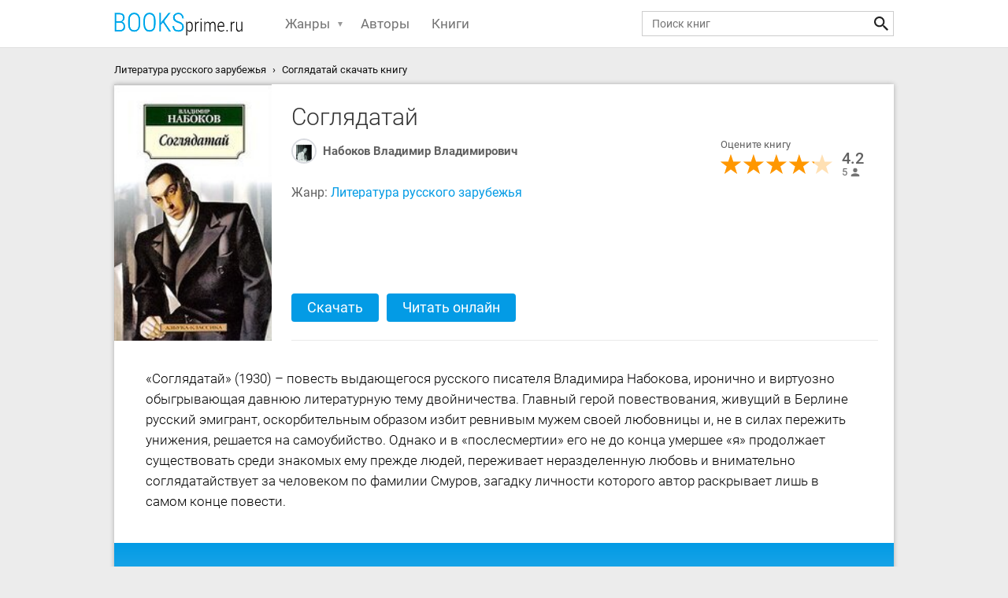

--- FILE ---
content_type: text/html; charset=UTF-8
request_url: https://booksprime.ru/books/soglyadatay-1/
body_size: 11362
content:
<!DOCTYPE html><html><head><meta http-equiv="Content-Type" content="text/html; charset=UTF-8"/><link rel="icon" type="image/x-icon" href="https://booksprime.ru/favicon.ico"><meta name="application-name" content="Электронная библиотека BooksPrime" /><title>Соглядатай скачать epub, fb2 книгу Набоков Владимир Владимирович, читать онлайн</title><meta name="description" content="Скачать книгу «Соглядатай» Набоков Владимир Владимирович в форматах fb2, epub, pdf, txt, rtf или читать онлайн. Популярные книги жанра Литература русского зарубежья."/><link rel="canonical" href="https://booksprime.ru/books/soglyadatay-1/"/><meta property="og:type" content="books.book"/><meta property="og:url" content="https://booksprime.ru/books/soglyadatay-1/"/><link rel="image_src" href="https://booksprime.ru/i/b/1/5/9415.jpeg"/><meta property="og:image" content="https://booksprime.ru/i/b/1/5/9415.jpeg"/><meta property="og:title" content="Соглядатай"/><meta property="og:description" content="«Соглядатай» (1930) – повесть выдающегося русского писателя Владимира Набокова, иронично и виртуозно обыгрывающая давнюю литературную тему двойничества. Главный герой повествования, живущий в Берлине русский эмигрант, оскорбительным образом избит ..."/><meta name="viewport" content="width=device-width, initial-scale=1"><link rel="stylesheet" href="/styles/main.min.css"/><link rel="stylesheet" href="/styles/book.min.css"/><link rel="stylesheet" href="/styles/list.min.css"/><script>window.yaContextCb = window.yaContextCb || [] </script><script async src="https://yandex.ru/ads/system/context.js"></script><script async src="https://cdn.digitalcaramel.com/caramel.js"></script></head><body><div class="header"><div class="container"><span id="menu_btn" class="menu_btn"></span><a href="https://booksprime.ru/" class="logo"><img src="https://booksprime.ru/images/logo.png" alt="Бесплатные книги"></a><div class="menu_list"><div class="relative"><span id="genre" class="with_dropdown">Жанры</span><div id="genre_list" class="dropdown"><ul><li><a href="https://booksprime.ru/romany/" title="Романы">Романы</a></li><li><a href="https://booksprime.ru/proza/" title="Проза">Проза</a></li><li><a href="https://booksprime.ru/fantastika/" title="Фантастика">Фантастика</a></li><li><a href="https://booksprime.ru/fentezi/" title="Фэнтези">Фэнтези</a></li><li><a href="https://booksprime.ru/samizdat/" title="Самиздат">Самиздат</a></li><li><a href="https://booksprime.ru/istoriya-istoricheskie-nauki/" title="История. Исторические науки">История. Исторические науки</a></li><li><a href="https://booksprime.ru/detektivy/" title="Детективы">Детективы</a></li><li><a href="https://booksprime.ru/publicistika/" title="Публицистика">Публицистика</a></li><li><a href="https://booksprime.ru/knigi-dlya-detey/" title="Книги для детей">Книги для детей</a></li><li><a href="https://booksprime.ru/uzhasy-i-mistika/" title="Ужасы и мистика">Ужасы и мистика</a></li><li><a href="https://booksprime.ru/trillery/" title="Триллеры">Триллеры</a></li><li><a href="https://booksprime.ru/priklyucheniya/" title="Приключения">Приключения</a></li><li><a href="https://booksprime.ru/religiya/" title="Религия">Религия</a></li><li><a href="https://booksprime.ru/nauka/" title="наука">наука</a></li><li><a href="https://booksprime.ru/psihologiya/" title="Психология">Психология</a></li><li><a href="https://booksprime.ru/poeziya/" title="Поэзия">Поэзия</a></li><li><a href="https://booksprime.ru/boeviki/" title="Боевики">Боевики</a></li><li><a href="https://booksprime.ru/filosofskie-nauki-sociologiya/" title="Философские науки. Социология">Философские науки. Социология</a></li><li><a href="https://booksprime.ru/dramaturgiya/" title="Драматургия">Драматургия</a></li><li><a href="https://booksprime.ru/puteshestviya-i-geografiya/" title="Путешествия и география">Путешествия и география</a></li><li><a href="https://booksprime.ru/priroda-i-zhivotnye/" title="Природа и животные">Природа и животные</a></li><li><a href="https://booksprime.ru/fentezi-prochee/" title="Фэнтези: прочее">Фэнтези: прочее</a></li><li><a href="https://booksprime.ru/ekonomika-biznes-pravo/" title="Экономика. Бизнес. Право">Экономика. Бизнес. Право</a></li><li><a href="https://booksprime.ru/fanfik/" title="Фанфик">Фанфик</a></li><li><a href="https://booksprime.ru/fitnes-sport-samooborona/" title="Фитнес. Спорт. Самооборона">Фитнес. Спорт. Самооборона</a></li><li><a href="https://booksprime.ru/zdorove-i-krasota/" title="Здоровье и красота">Здоровье и красота</a></li><li><a href="https://booksprime.ru/ezoterika-parapsihologiya/" title="Эзотерика. Парапсихология">Эзотерика. Парапсихология</a></li><li><a href="https://booksprime.ru/dokumentalnaya-literatura/" title="Документальная литература">Документальная литература</a></li><li><a href="https://booksprime.ru/kompilyacii/" title="Компиляции">Компиляции</a></li><li><a href="https://booksprime.ru/spravochniki/" title="Справочники">Справочники</a></li><li><a href="https://booksprime.ru/samosovershenstvovanie/" title="Самосовершенствование">Самосовершенствование</a></li><li><a href="https://booksprime.ru/detskaya-proza/" title="Детская проза">Детская проза</a></li><li><a href="https://booksprime.ru/kulinariya/" title="Кулинария">Кулинария</a></li><li><a href="https://booksprime.ru/politika-politologiya/" title="Политика, политология">Политика, политология</a></li><li><a href="https://booksprime.ru/erotika-i-seks/" title="Эротика и секс">Эротика и секс</a></li><li><a href="https://booksprime.ru/starinnaya-literatura/" title="Старинная литература">Старинная литература</a></li><li><a href="https://booksprime.ru/dom-byt-dosug/" title="Дом. Быт. Досуг.">Дом. Быт. Досуг.</a></li><li><a href="https://booksprime.ru/nauchpop/" title="Научпоп">Научпоп</a></li><li><a href="https://booksprime.ru/kultura-iskusstvo/" title="Культура. Искусство">Культура. Искусство</a></li><li><a href="https://booksprime.ru/medicina-i-zdorove/" title="Медицина и здоровье">Медицина и здоровье</a></li><li><a href="https://booksprime.ru/iskusstvo-i-dizayn/" title="Искусство и Дизайн">Искусство и Дизайн</a></li><li><a href="https://booksprime.ru/rukovodstva/" title="Руководства">Руководства</a></li><li><a href="https://booksprime.ru/raznoe/" title="Разное">Разное</a></li><li><a href="https://booksprime.ru/yumor-i-satira/" title="Юмор и сатира">Юмор и сатира</a></li><li><a href="https://booksprime.ru/mify-legendy-epos/" title="Мифы. Легенды. Эпос">Мифы. Легенды. Эпос</a></li><li><a href="https://booksprime.ru/rasskaz/" title="Рассказ">Рассказ</a></li><li><a href="https://booksprime.ru/informacionnye-tehnologii/" title="Информационные технологии">Информационные технологии</a></li><li><a href="https://booksprime.ru/enciklopedii/" title="Энциклопедии">Энциклопедии</a></li><li><a href="https://booksprime.ru/delovaya-literatura/" title="Деловая литература">Деловая литература</a></li><li><a href="https://booksprime.ru/priklyuchencheskoe-fentezi/" title="Приключенческое фэнтези">Приключенческое фэнтези</a></li><li><a href="https://booksprime.ru/knigi-o-voyne/" title="Книги о войне">Книги о войне</a></li><li><a href="https://booksprime.ru/dokumentalnaya-literatura-1/" title="Документальная литература">Документальная литература</a></li><li><a href="https://booksprime.ru/izobrazitelnoe-iskusstvo-fotografiya/" title="Изобразительное искусство, фотография">Изобразительное искусство, фотография</a></li><li><a href="https://booksprime.ru/literaturovedenie/" title="Литературоведение">Литературоведение</a></li><li><a href="https://booksprime.ru/sovremennaya-russkaya-i-zarubezhnaya-proza/" title="Современная русская и зарубежная проза">Современная русская и зарубежная проза</a></li><li><a href="https://booksprime.ru/eroticheskoe-fentezi/" title="Эротическое фэнтези">Эротическое фэнтези</a></li><li><a href="https://booksprime.ru/drevnevostochnaya-literatura/" title="Древневосточная литература">Древневосточная литература</a></li><li><a href="https://booksprime.ru/tayny-sensacii-fakty-katastrofy/" title="Тайны, сенсации, факты, катастрофы">Тайны, сенсации, факты, катастрофы</a></li><li><a href="https://booksprime.ru/neotsortirovannoe/" title="Неотсортированное">Неотсортированное</a></li><li><a href="https://booksprime.ru/voennoe-delo/" title="Военное дело">Военное дело</a></li><li><a href="https://booksprime.ru/turizm-putevoditeli-transport/" title="Туризм. Путеводители. Транспорт">Туризм. Путеводители. Транспорт</a></li><li><a href="https://booksprime.ru/yurisprudenciya/" title="Юриспруденция">Юриспруденция</a></li><li><a href="https://booksprime.ru/romanticheskaya-erotika/" title="Романтическая эротика">Романтическая эротика</a></li><li><a href="https://booksprime.ru/antichnaya-literatura/" title="Античная литература">Античная литература</a></li><li><a href="https://booksprime.ru/sad-i-ogorod/" title="Сад и Огород">Сад и Огород</a></li><li><a href="https://booksprime.ru/razvlecheniya/" title="Развлечения">Развлечения</a></li><li><a href="https://booksprime.ru/muzyka/" title="Музыка">Музыка</a></li><li><a href="https://booksprime.ru/etyud/" title="этюд">этюд</a></li><li><a href="https://booksprime.ru/povest/" title="Повесть">Повесть</a></li><li><a href="https://booksprime.ru/pedagogika/" title="Педагогика">Педагогика</a></li><li><a href="https://booksprime.ru/uchebnaya-metodicheskaya-literatura-i-slovari/" title="Учебная, методическая литература и словари">Учебная, методическая литература и словари</a></li><li><a href="https://booksprime.ru/sdelay-sam/" title="Сделай сам">Сделай сам</a></li><li><a href="https://booksprime.ru/molodezhnaya-proza/" title="Молодежная проза">Молодежная проза</a></li><li><a href="https://booksprime.ru/magicheskoe-fentezi/" title="Магическое фэнтези">Магическое фэнтези</a></li><li><a href="https://booksprime.ru/medicina/" title="Медицина">Медицина</a></li><li><a href="https://booksprime.ru/proza-o-voyne/" title="Проза о войне">Проза о войне</a></li><li><a href="https://booksprime.ru/radioelektronika/" title="Радиоэлектроника">Радиоэлектроника</a></li><li><a href="https://booksprime.ru/kulturologiya/" title="Культурология">Культурология</a></li><li><a href="https://booksprime.ru/astronomiya-i-kosmos/" title="Астрономия и Космос">Астрономия и Космос</a></li><li><a href="https://booksprime.ru/femslesh/" title="Фемслеш">Фемслеш</a></li><li><a href="https://booksprime.ru/estestvennye-nauki/" title="Естественные науки">Естественные науки</a></li><li><a href="https://booksprime.ru/tehnika/" title="техника">техника</a></li><li><a href="https://booksprime.ru/specsluzhby/" title="Спецслужбы">Спецслужбы</a></li><li><a href="https://booksprime.ru/podrostkovaya-literatura/" title="Подростковая литература">Подростковая литература</a></li><li><a href="https://booksprime.ru/slovari/" title="Словари">Словари</a></li><li><a href="https://booksprime.ru/russkaya-klassika/" title="Русская классика">Русская классика</a></li><li><a href="https://booksprime.ru/o-drakonah/" title="О драконах">О драконах</a></li><li><a href="https://booksprime.ru/literatura-russkogo-zarubezhya/" title="Литература русского зарубежья">Литература русского зарубежья</a></li><li><a href="https://booksprime.ru/teatr/" title="Театр">Театр</a></li><li><a href="https://booksprime.ru/religiya-i-duhovnost-prochee/" title="Религия и духовность: прочее">Религия и духовность: прочее</a></li><li><a href="https://booksprime.ru/lyubitelskie-perevody/" title="Любительские переводы">Любительские переводы</a></li><li><a href="https://booksprime.ru/filologicheskie-nauki/" title="Филологические науки">Филологические науки</a></li><li><a href="https://booksprime.ru/sovetskaya-proza/" title="Советская проза">Советская проза</a></li><li><a href="https://booksprime.ru/klassicheskie-romany/" title="Классические романы">Классические романы</a></li><li><a href="https://booksprime.ru/socialno-psihologicheskaya-fantastika/" title="Социально-психологическая фантастика">Социально-психологическая фантастика</a></li><li><a href="https://booksprime.ru/manyaki/" title="Маньяки">Маньяки</a></li><li><a href="https://booksprime.ru/nauchnaya-literatura/" title="Научная литература">Научная литература</a></li><li><a href="https://booksprime.ru/psihologiya-i-psihoterapiya/" title="Психология и психотерапия">Психология и психотерапия</a></li><li><a href="https://booksprime.ru/istoriya-prochee/" title="История: прочее">История: прочее</a></li><li><a href="https://booksprime.ru/bytovoe-fentezi/" title="Бытовое фэнтези">Бытовое фэнтези</a></li><li><a href="https://booksprime.ru/ezotericheskaya-hudozhestvennaya-literatura/" title="Эзотерическая художественная литература">Эзотерическая художественная литература</a></li><li><a href="https://booksprime.ru/prochiy-yumor/" title="Прочий юмор">Прочий юмор</a></li><li><a href="https://booksprime.ru/folklor/" title="Фольклор">Фольклор</a></li><li><a href="https://booksprime.ru/zarubezhnaya-klassika/" title="Зарубежная классика">Зарубежная классика</a></li><li><a href="https://booksprime.ru/ezotericheskaya-literatura/" title="Эзотерическая литература">Эзотерическая литература</a></li><li><a href="https://booksprime.ru/misticizm/" title="мистицизм">мистицизм</a></li><li><a href="https://booksprime.ru/sovremennaya-russkaya-literatura/" title="Современная русская литература">Современная русская литература</a></li><li><a href="https://booksprime.ru/boyar-anime/" title="Бояръ-аниме">Бояръ-аниме</a></li><li><a href="https://booksprime.ru/obrazovatelnaya-literatura/" title="Образовательная литература">Образовательная литература</a></li><li><a href="https://booksprime.ru/ekonomika/" title="Экономика">Экономика</a></li><li><a href="https://booksprime.ru/detskaya-literatura/" title="Детская литература">Детская литература</a></li><li><a href="https://booksprime.ru/lingvistika/" title="лингвистика">лингвистика</a></li><li><a href="https://booksprime.ru/istoricheskaya-literatura/" title="Историческая литература">Историческая литература</a></li><li><a href="https://booksprime.ru/avtorskie-sborniki/" title="Авторские сборники">Авторские сборники</a></li><li><a href="https://booksprime.ru/geroicheskoe-fentezi/" title="Героическое фэнтези">Героическое фэнтези</a></li><li><a href="https://booksprime.ru/drevnerusskaya-literatura/" title="Древнерусская литература">Древнерусская литература</a></li><li><a href="https://booksprime.ru/psihoterapiya-i-konsultirovanie/" title="Психотерапия и консультирование">Психотерапия и консультирование</a></li><li><a href="https://booksprime.ru/prochee-domovodstvo/" title="Прочее домоводство">Прочее домоводство</a></li><li><a href="https://booksprime.ru/sovremennye-rossiyskie-izdaniya/" title="Современные российские издания">Современные российские издания</a></li><li><a href="https://booksprime.ru/poisk-raboty-karera/" title="Поиск работы, карьера">Поиск работы, карьера</a></li><li><a href="https://booksprime.ru/basni/" title="Басни">Басни</a></li><li><a href="https://booksprime.ru/detektivnoe-fentezi/" title="Детективное фэнтези">Детективное фэнтези</a></li><li><a href="https://booksprime.ru/stroitelstvo-i-sopromat/" title="Строительство и сопромат">Строительство и сопромат</a></li><li><a href="https://booksprime.ru/romanticheskoe-fentezi/" title="Романтическое фэнтези">Романтическое фэнтези</a></li><li><a href="https://booksprime.ru/feeriya/" title="Феерия">Феерия</a></li><li><a href="https://booksprime.ru/rasskazy-i-povesti/" title="Рассказы и повести">Рассказы и повести</a></li><li><a href="https://booksprime.ru/fantastika-dlya-detey/" title="Фантастика для детей">Фантастика для детей</a></li><li><a href="https://booksprime.ru/antisovetskaya-literatura/" title="Антисоветская литература">Антисоветская литература</a></li><li><a href="https://booksprime.ru/literaturnyy-rpg/" title="Литературный RPG">Литературный RPG</a></li><li><a href="https://booksprime.ru/arhitektura/" title="Архитектура">Архитектура</a></li><li><a href="https://booksprime.ru/politika-i-diplomatiya/" title="Политика и дипломатия">Политика и дипломатия</a></li><li><a href="https://booksprime.ru/nedopisannoe/" title="Недописанное">Недописанное</a></li><li><a href="https://booksprime.ru/organicheskaya-himiya/" title="Органическая химия">Органическая химия</a></li><li><a href="https://booksprime.ru/klassicheskoe-fentezi/" title="Классическое фентези">Классическое фентези</a></li><li><a href="https://booksprime.ru/priklyucheniya-dlya-detey-i-podrostkov/" title="Приключения для детей и подростков">Приключения для детей и подростков</a></li><li><a href="https://booksprime.ru/zarubezhnaya-literatura-dlya-detey/" title="Зарубежная литература для детей">Зарубежная литература для детей</a></li><li><a href="https://booksprime.ru/o-vampirah/" title="О вампирах">О вампирах</a></li><li><a href="https://booksprime.ru/religioznaya-literatura/" title="Религиозная литература">Религиозная литература</a></li><li><a href="https://booksprime.ru/spravochnaya-literatura/" title="Справочная литература">Справочная литература</a></li><li><a href="https://booksprime.ru/sborniki/" title="Сборники">Сборники</a></li></ul></div></div><div><a href="https://booksprime.ru/authors/">Авторы</a></div><div><a href="https://booksprime.ru/books/">Книги</a></div></div><div class="wrapper_search"><form action="https://booksprime.ru/search/" class="main_search_form"><input id="search-txt" type="search" placeholder="Поиск книг"><button type="submit" class="search_btn"></button></form></div></div></div><div class="container breadcrumbs"><ul itemtype="https://schema.org/BreadcrumbList"><li itemprop="itemListElement" itemscope itemtype="https://schema.org/ListItem"><a itemprop="item" href="https://booksprime.ru/literatura-russkogo-zarubezhya/"><span itemprop="name">Литература русского зарубежья</span></a><meta itemprop="position" content="1" /></li><li itemprop="itemListElement" itemscope itemtype="https://schema.org/ListItem"><span itemprop="item"><span itemprop="name">Соглядатай скачать книгу</span></span><meta itemprop="position" content="2" /></li></ul></div><div class="container main_container book_page" itemtype="http://schema.org/Book" itemscope="itemscope"><div class="wrapper_info"><img itemprop="image" src="https://booksprime.ru/i/b/1/5/9415.jpeg" class="book_pic" alt="Соглядатай"><div class="book_info" data-bid="15762"><h1 itemprop="name">Соглядатай</h1><div class="wrapper"><div class="authors_wrapper"><div itemprop="author" class="book_author"><div class="author_info"><img src="https://booksprime.ru/i/a28/7/4/1574.jpeg" class="icon32" alt="Набоков Владимир Владимирович "><div class="overflow"><a href="https://booksprime.ru/nabokov-vladimir-vladimirovich/" class="author_link"> Набоков Владимир Владимирович </a></div></div></div></div><div class="rating_info"><div>Оцените книгу</div><div class="wrapper_stars stars-rating user_action"><div class="fill" style="width: 84%;"></div><div title="1" data-rating="1" class="one-star star star1"></div><div title="2" data-rating="2" class="one-star star star2"></div><div title="3" data-rating="3" class="one-star star star3"></div><div title="4" data-rating="4" class="one-star star star4"></div><div title="5" data-rating="5" class="one-star star star5"></div></div><div class="overflow" itemtype="http://schema.org/AggregateRating" itemscope="" itemprop="aggregateRating"><div class="rating" itemprop="ratingValue">4.2</div><div class="user_count" itemprop="ratingCount">5</div><meta content="1" itemprop="worstRating"><meta content="5" itemprop="bestRating"></div></div></div><div class="wrapper genre"> Жанр: <a href="https://booksprime.ru/literatura-russkogo-zarubezhya/">Литература русского зарубежья</a></div><div style="width: 100%;height: auto;margin: 10px 0;text-align: center;"><div caramel-id="01j78m0n32ksym32na823t048f"></div></div><div class="wrapper_buttons"><a href="#dnld-block">Скачать</a><span class="read-btn">Читать онлайн</span></div></div></div><div class="descr" itemprop="description"><div id="b-dscr"><p>«Соглядатай» (1930) – повесть выдающегося русского писателя Владимира Набокова, иронично и виртуозно обыгрывающая давнюю литературную тему двойничества. Главный герой повествования, живущий в Берлине русский эмигрант, оскорбительным образом избит ревнивым мужем своей любовницы и, не в силах пережить унижения, решается на самоубийство. Однако и в «послесмертии» его не до конца умершее «я» продолжает существовать среди знакомых ему прежде людей, переживает неразделенную любовь и внимательно соглядатайствует за человеком по фамилии Смуров, загадку личности которого автор раскрывает лишь в самом конце повести.</p></div></div><div><div class="author_block"><div class="author_pic"><img src="https://booksprime.ru/i/a/7/4/1574.jpeg" alt="Набоков Владимир Владимирович"><div class="author_name"><h2>Набоков Владимир Владимирович</h2><a href="https://booksprime.ru/nabokov-vladimir-vladimirovich/">Ещё</a></div></div><div class="slider"><div class="prev prev-1"></div><div class="next next-1"></div><div class="list_items swiper-container" id="wrap-1"><div class="sliders swiper-wrapper"><div class="item_block c_item swiper-slide slider_item active"><img class="lazyload" data-src="https://booksprime.ru/i/b/9/7/24297.jpeg" alt="Lolita скачать" src="/images/b-default.jpg"><div class="card_info"><a href="https://booksprime.ru/books/lolita/">Lolita</a><span class="author">Набоков Владимир Владимирович, Nabokov Vladimir</span><div class="relative overflow"><div class="stars"><div class="fill" style="width: 63.6%;"><img src="/images/stars_grey_dark.svg" alt=""></div></div><div class="rating_block"><div>3.18</div><div class="user_count">(19)</div></div></div></div></div><div class="item_block c_item swiper-slide slider_item active"><img class="lazyload" data-src="https://booksprime.ru/i/b/0/0/17400.jpeg" alt="Святочные истории скачать" src="/images/b-default.jpg"><div class="card_info"><a href="https://booksprime.ru/books/svyatochnye-istorii/">Святочные истории</a><span class="author">Чехов Антон Павлович, Куприн Александр Иванович, Бунин Иван Алексеевич, Зощенко Михаил Михайлович, Достоевский Федор Михайлович, Одоевский Владимир Федорович, Грин Александр Степанович, Даль Владимир Иванович, Лесков Николай Семенович, Набоков Владимир Владимирович, Короленко Владимир Галактионович, Григорович Дмитрий Васильевич, Погодин Михаил Петрович, Данилевский Григорий Петрович, Панаев Владимир Иванович, Бестужев-Марлинский Александр Александрович</span><div class="relative overflow"><div class="stars"><div class="fill" style="width: 72.6%;"><img src="/images/stars_grey_dark.svg" alt=""></div></div><div class="rating_block"><div>3.63</div><div class="user_count">(6)</div></div></div></div></div><div class="item_block c_item swiper-slide slider_item active"><img class="lazyload" data-src="https://booksprime.ru/i/b/2/5/11625.jpeg" alt="Шахматная новелла скачать" src="/images/b-default.jpg"><div class="card_info"><a href="https://booksprime.ru/books/shahmatnaya-novella/">Шахматная новелла</a><span class="author">Стефан Цвейг, Набоков Владимир Владимирович, А. Куприн, Л. Леонов, М. де Унамуно, К. Бурникель</span><div class="relative overflow"><div class="stars"><div class="fill" style="width: 98%;"><img src="/images/stars_grey_dark.svg" alt=""></div></div><div class="rating_block"><div>4.9</div><div class="user_count">(3)</div></div></div></div></div><div class="item_block c_item swiper-slide slider_item active"><img class="lazyload" data-src="https://booksprime.ru/i/b/3/2/28732.jpeg" alt="Бледное пламя скачать" src="/images/b-default.jpg"><div class="card_info"><a href="https://booksprime.ru/books/blednoe-plamya/">Бледное пламя</a><span class="author">Набоков Владимир Владимирович</span><div class="relative overflow"><div class="stars"><div class="fill" style="width: 84%;"><img src="/images/stars_grey_dark.svg" alt=""></div></div><div class="rating_block"><div>4.2</div><div class="user_count">(3)</div></div></div></div></div><div class="item_block c_item swiper-slide slider_item active"><img class="lazyload" data-src="https://booksprime.ru/i/b/4/9/32349.jpeg" alt="Прозрачные вещи скачать" src="/images/b-default.jpg"><div class="card_info"><a href="https://booksprime.ru/books/prozrachnye-veschi/">Прозрачные вещи</a><span class="author">Набоков Владимир Владимирович</span><div class="relative overflow"><div class="stars"><div class="fill" style="width: 70%;"><img src="/images/stars_grey_dark.svg" alt=""></div></div><div class="rating_block"><div>3.5</div><div class="user_count">(2)</div></div></div></div></div><div class="item_block c_item swiper-slide slider_item active"><img class="lazyload" data-src="https://booksprime.ru/i/b/2/0/397520.jpeg" alt="Условные знаки скачать" src="/images/b-default.jpg"><div class="card_info"><a href="https://booksprime.ru/books/uslovnye-znaki/">Условные знаки</a><span class="author">Набоков Владимир Владимирович</span><div class="relative overflow"><div class="stars"><div class="fill" style="width: 88%;"><img src="/images/stars_grey_dark.svg" alt=""></div></div><div class="rating_block"><div>4.4</div><div class="user_count">(5)</div></div></div></div></div></div></div></div></div></div><div class="wrapper_comments"><h2>Отзывы читателей</h2><div id="cmt-lists"></div><div class="cmnt_form"><div class="hint_msg"></div><form class="comment-form"><input id="cmt-usr" type="text" placeholder="Ваше имя"><textarea id="cmt-txt" placeholder="Ваш отзыв"></textarea><div class="wrapper_stars"><div class="fill user-rating" style="width: 0%;"></div><div title="1" data-rating="1" class="one-star star star1"></div><div title="2" data-rating="2" class="one-star star star2"></div><div title="3" data-rating="3" class="one-star star star3"></div><div title="4" data-rating="4" class="one-star star star4"></div><div title="5" data-rating="5" class="one-star star star5"></div></div><div class="error_msg" style="display: none;"></div><button type="submit" class="cmnt_btn">Добавить отзыв</button></form></div></div><div id="dnld-block" class="wrapper_download"><h2 class="title_block">Скачать книгу «Соглядатай»</h2><div><div caramel-id="01k604wwvxvshtzvh9w1kmxa7t"></div></div><ul><li><button data-f="589690" type="submit" class="d-btn" data-format="epub"><b>epub </b></button></li><li><button data-f="589691" type="submit" class="d-btn" data-format="fb2"><b>fb2 </b></button></li></ul></div><div class="descr"><h2 class="title_block">О книге</h2><p>В условиях постоянного стресса, изнурительных нагрузок и бесполезных споров, человеку жизненно необходимо уметь отвлекаться от реальности и обогащаться эмоционально. Одним из наиболее эффективных способов, без сомнения, является чтение книг. Позволяя фантазии читателя работать в полную силу, книги тем самым помогают отвлечься от жизненных неурядиц и бытовых проблем.</p><p>Важное место в литературе жанра литература русского зарубежья отведено книге «Соглядатай» Набоков Владимир Владимирович. Рассматривая в своей работе актуальные вопросы современности, автор целиком и полностью погружает нас в мир главных героев. Детально проработанные персонажи, удивительный сюжет и тонкое описание чувств и эмоций - всё это непременно отвлечет Вас и завладеет Вашим вниманием.</p><p>Представленное произведение подарит не только множество эмоций, но и удивит познавательными фактами. непременно, тема, затронутая в книге, захватит читателя и не отпустит до самого конца. Произведение входит в серию «Шопоголик», так полюбившуюся многим. Представленная серия имеет единое оформление и посвящена общей теме. Читатели говорят о том, что это произведение не может оставить равнодушным и запомнится надолго. Книга была выпущена издательством «Азбука» в 1930 году, её объём составляет 4 страницы. На сайте можно читать книгу онлайн или скачать в формате epub, fb2.</p></div><div class="books_list clear"><h2 class="title_block">Популярные книги жанра «Литература русского зарубежья»</h2><div class="slider"><div class="prev prev-2"></div><div class="next next-2"></div><div class="list_items clear swiper-container" id="wrap-2"><div class="sliders swiper-wrapper"><div class="item_block c_item swiper-slide slider_item active"><div class="relative wrapper_pic"><img class="lazyload" data-src="https://booksprime.ru/i/b/0/9/12809.jpeg" alt="Таинственная страсть. Роман о шестидесятниках скачать" src="/images/b-default.jpg"><a href="https://booksprime.ru/books/tainstvennaya-strast-roman-o-shestidesyatnikah/" class="download_btn">Скачать</a></div><div class="card_info"><a href="https://booksprime.ru/books/tainstvennaya-strast-roman-o-shestidesyatnikah/"> Таинственная страсть. Роман о шестидесятниках <span class="author">Аксенов Василий Павлович</span></a><div class="relative overflow"><div class="stars"><div class="fill" style="width:77%;"><img src="https://booksprime.ru/images/stars_grey_dark.svg" alt="рейтинг книги"></div></div></div><div class="rating_block"><div>3.85</div><div class="user_count">(4)</div></div></div></div><div class="item_block c_item swiper-slide slider_item active"><div class="relative wrapper_pic"><img class="lazyload" data-src="https://booksprime.ru/i/b/5/8/97558.jpeg" alt="Освободитель скачать" src="/images/b-default.jpg"><a href="https://booksprime.ru/books/osvoboditel/" class="download_btn">Скачать</a></div><div class="card_info"><a href="https://booksprime.ru/books/osvoboditel/"> Освободитель <span class="author">Виктор Суворов</span></a><div class="relative overflow"><div class="stars"><div class="fill" style="width:63.4%;"><img src="https://booksprime.ru/images/stars_grey_dark.svg" alt="рейтинг книги"></div></div></div><div class="rating_block"><div>3.17</div><div class="user_count">(6)</div></div></div></div><div class="item_block c_item swiper-slide slider_item active"><div class="relative wrapper_pic"><img class="lazyload" data-src="https://booksprime.ru/i/b/6/2/17762.jpeg" alt="Искупление скачать" src="/images/b-default.jpg"><a href="https://booksprime.ru/books/iskuplenie/" class="download_btn">Скачать</a></div><div class="card_info"><a href="https://booksprime.ru/books/iskuplenie/"> Искупление <span class="author">Горенштейн Фридрих Наумович</span></a><div class="relative overflow"><div class="stars"><div class="fill" style="width:86%;"><img src="https://booksprime.ru/images/stars_grey_dark.svg" alt="рейтинг книги"></div></div></div><div class="rating_block"><div>4.3</div><div class="user_count">(1)</div></div></div></div><div class="item_block c_item swiper-slide slider_item active"><div class="relative wrapper_pic"><img class="lazyload" data-src="https://booksprime.ru/i/b/2/8/15228.jpeg" alt="Нечаянная радость скачать" src="/images/b-default.jpg"><a href="https://booksprime.ru/books/nechayannaya-radost-sbornik/" class="download_btn">Скачать</a></div><div class="card_info"><a href="https://booksprime.ru/books/nechayannaya-radost-sbornik/"> Нечаянная радость <span class="author">Вознесенская Юлия Николаевна</span></a><div class="relative overflow"><div class="stars"><div class="fill" style="width:94%;"><img src="https://booksprime.ru/images/stars_grey_dark.svg" alt="рейтинг книги"></div></div></div><div class="rating_block"><div>4.7</div><div class="user_count">(2)</div></div></div></div><div class="item_block c_item swiper-slide slider_item active"><div class="relative wrapper_pic"><img class="lazyload" data-src="https://booksprime.ru/i/b/9/3/54493.jpeg" alt="Встретились, поговорили скачать" src="/images/b-default.jpg"><a href="https://booksprime.ru/books/vstretilis-pogovorili/" class="download_btn">Скачать</a></div><div class="card_info"><a href="https://booksprime.ru/books/vstretilis-pogovorili/"> Встретились, поговорили <span class="author">Довлатов Сергей Донатович</span></a><div class="relative overflow"><div class="stars"><div class="fill" style="width:90%;"><img src="https://booksprime.ru/images/stars_grey_dark.svg" alt="рейтинг книги"></div></div></div><div class="rating_block"><div>4.5</div><div class="user_count">(2)</div></div></div></div><div class="item_block c_item swiper-slide slider_item active"><div class="relative wrapper_pic"><img class="lazyload" data-src="https://booksprime.ru/i/b/1/8/9618.jpeg" alt="Зуб мудрости скачать" src="/images/b-default.jpg"><a href="https://booksprime.ru/books/zub-mudrosti/" class="download_btn">Скачать</a></div><div class="card_info"><a href="https://booksprime.ru/books/zub-mudrosti/"> Зуб мудрости <span class="author">Эфраим Севела</span></a><div class="relative overflow"><div class="stars"><div class="fill" style="width:90%;"><img src="https://booksprime.ru/images/stars_grey_dark.svg" alt="рейтинг книги"></div></div></div><div class="rating_block"><div>4.5</div><div class="user_count">(5)</div></div></div></div><div class="item_block c_item swiper-slide slider_item active"><div class="relative wrapper_pic"><img class="lazyload" data-src="https://booksprime.ru/i/b/0/7/39207.jpeg" alt="Марья Карповна скачать" src="/images/b-default.jpg"><a href="https://booksprime.ru/books/marya-karpovna/" class="download_btn">Скачать</a></div><div class="card_info"><a href="https://booksprime.ru/books/marya-karpovna/"> Марья Карповна <span class="author">Труайя Анри</span></a><div class="relative overflow"><div class="stars"><div class="fill" style="width:86%;"><img src="https://booksprime.ru/images/stars_grey_dark.svg" alt="рейтинг книги"></div></div></div><div class="rating_block"><div>4.3</div><div class="user_count">(1)</div></div></div></div><div class="item_block c_item swiper-slide slider_item active"><div class="relative wrapper_pic"><img class="lazyload" data-src="https://booksprime.ru/i/b/6/7/25367.jpeg" alt="Факультет патологии скачать" src="/images/b-default.jpg"><a href="https://booksprime.ru/books/fakultet-patologii/" class="download_btn">Скачать</a></div><div class="card_info"><a href="https://booksprime.ru/books/fakultet-patologii/"> Факультет патологии <span class="author">Минчин Александр</span></a><div class="relative overflow"><div class="stars"><div class="fill" style="width:84.4%;"><img src="https://booksprime.ru/images/stars_grey_dark.svg" alt="рейтинг книги"></div></div></div><div class="rating_block"><div>4.22</div><div class="user_count">(5)</div></div></div></div><div class="item_block c_item swiper-slide slider_item active"><div class="relative wrapper_pic"><img class="lazyload" data-src="https://booksprime.ru/i/b/6/1/19161.jpeg" alt="Роман с кокаином скачать" src="/images/b-default.jpg"><a href="https://booksprime.ru/books/roman-s-kokainom-podarochnoe-izdanie/" class="download_btn">Скачать</a></div><div class="card_info"><a href="https://booksprime.ru/books/roman-s-kokainom-podarochnoe-izdanie/"> Роман с кокаином <span class="author">Агеев Михаил</span></a><div class="relative overflow"><div class="stars"><div class="fill" style="width:84%;"><img src="https://booksprime.ru/images/stars_grey_dark.svg" alt="рейтинг книги"></div></div></div><div class="rating_block"><div>4.2</div><div class="user_count">(10)</div></div></div></div><div class="item_block c_item swiper-slide slider_item active"><div class="relative wrapper_pic"><img class="lazyload" data-src="https://booksprime.ru/i/b/4/1/1941.jpeg" alt="Чертово колесо скачать" src="/images/b-default.jpg"><a href="https://booksprime.ru/books/chertovo-koleso/" class="download_btn">Скачать</a></div><div class="card_info"><a href="https://booksprime.ru/books/chertovo-koleso/"> Чертово колесо <span class="author">Гиголашвили Михаил Георгиевич</span></a><div class="relative overflow"><div class="stars"><div class="fill" style="width:95%;"><img src="https://booksprime.ru/images/stars_grey_dark.svg" alt="рейтинг книги"></div></div></div><div class="rating_block"><div>4.75</div><div class="user_count">(2)</div></div></div></div></div></div></div></div><div class="books_list clear"><h2 class="title_block">С этой книгой читают</h2><div class="two_elements"><div class="list_items wide_items"><div class="item_block c_item"><img class="lazyload" src="/images/b-default.jpg" data-src="https://booksprime.ru/i/b/3/8/82938.jpeg" alt="Соглядатай скачать"><div class="card_info"><a href="https://booksprime.ru/books/soglyadatay/">Соглядатай</a><span class="author">Мэри Хиггинс Кларк</span><div class="dscr"><p>Ее родители были убиты при невыясненных обстоятельствах. Она видела все - но потеряла память. Она возвращается в тот же дом - и попадает в тот же кошмар. Воспоминания...</p></div><div class="relative overflow"><div class="stars"><div class="fill" style="width: 86%;"><img src="https://booksprime.ru/images/stars_grey_dark.svg" alt="рейтинг книги"></div></div><div class="rating_block"><div>4.3</div><div class="user_count">&nbsp;(2)</div></div></div></div></div><div class="item_block c_item"><img class="lazyload" src="/images/b-default.jpg" data-src="https://booksprime.ru/i/b/2/9/94129.jpeg" alt="Соглядатай Его Величества скачать"><div class="card_info"><a href="https://booksprime.ru/books/soglyadatay-ego-velichestva/">Соглядатай Его Величества</a><span class="author">Догерти Пол</span><div class="dscr"><p> Иногда мы забываем, что шпионаж, двойные агенты в высших эшелонах власти — примета вовсе не только нашего времени, что тайная борьба за государственные секреты...</p></div><div class="relative overflow"><div class="stars"><div class="fill" style="width: 84.8%;"><img src="https://booksprime.ru/images/stars_grey_dark.svg" alt="рейтинг книги"></div></div><div class="rating_block"><div>4.24</div><div class="user_count">&nbsp;(5)</div></div></div></div></div><div class="item_block c_item"><img class="lazyload" src="/images/b-default.jpg" data-src="https://booksprime.ru/i/b/6/6/29766.jpeg" alt="Дневник ее соглядатая скачать"><div class="card_info"><a href="https://booksprime.ru/books/dnevnik-ee-soglyadataya/">Дневник ее соглядатая</a><span class="author">Скрябина Лидия Владимировна</span><div class="dscr"><p>"Дневник ее соглядатая" - история нашей современницы, студентки юрфака, в судьбу которой вклиниваются фрагменты жизни ее сверстницы из Владикавказа времен революций и...</p></div><div class="relative overflow"><div class="stars"><div class="fill" style="width: 80%;"><img src="https://booksprime.ru/images/stars_grey_dark.svg" alt="рейтинг книги"></div></div><div class="rating_block"><div>4</div><div class="user_count">&nbsp;(2)</div></div></div></div></div><div class="item_block c_item"><img class="lazyload" src="/images/b-default.jpg" data-src="https://booksprime.ru/i/b/4/0/101640.jpeg" alt="Соглядатай скачать"><div class="card_info"><a href="https://booksprime.ru/books/soglyadatay-2/">Соглядатай</a><span class="author">Ален Роб-Грийе</span><div class="dscr"><p>Раннее творчество Алена Роб-Грийе (род. в 1922 г.) перевернуло привычные представления о жанре романа и положило начало «новому роману» – одному из самых...</p></div><div class="relative overflow"><div class="stars"><div class="fill" style="width: 78%;"><img src="https://booksprime.ru/images/stars_grey_dark.svg" alt="рейтинг книги"></div></div><div class="rating_block"><div>3.9</div><div class="user_count">&nbsp;(4)</div></div></div></div></div><div class="item_block c_item"><img class="lazyload" src="/images/b-default.jpg" data-src="https://booksprime.ru/i/b/6/8/753568.jpeg" alt="Соглядатаи Правосудия. Третья война. Арджаам скачать"><div class="card_info"><a href="https://booksprime.ru/books/soglyadatai-pravosudiya-tretya-voyna-ardzhaam/">Соглядатаи Правосудия. Третья война. Арджаам</a><span class="author">Чепурнов Александр Николаевич</span><div class="dscr"><p> Произведение, повествующее об одном из приключений отряда, состоящего из представителей различных Миров одной Вселенной.</p></div><div class="relative overflow"><div class="stars"><div class="fill" style="width: 100%;"><img src="https://booksprime.ru/images/stars_grey_dark.svg" alt="рейтинг книги"></div></div><div class="rating_block"><div>5</div><div class="user_count">&nbsp;(1)</div></div></div></div></div><div class="item_block c_item"><img class="lazyload" src="/images/b-default.jpg" data-src="https://booksprime.ru/i/b/0/7/243007.jpeg" alt="Собрание сочинений скачать"><div class="card_info"><a href="https://booksprime.ru/books/sobranie-sochineniy-1/">Собрание сочинений</a><span class="author">Довлатов Сергей Донатович</span><div class="dscr"><p> Второй том Собрания сочинений Сергея Довлатова составлен из четырех книг: «Зона» («Записки надзирателя») — вереница эпизодов из лагерной жизни в Коми АССР; «Заповедник»...</p></div><div class="relative overflow"><div class="stars"><div class="fill" style="width: 72%;"><img src="https://booksprime.ru/images/stars_grey_dark.svg" alt="рейтинг книги"></div></div><div class="rating_block"><div>3.6</div><div class="user_count">&nbsp;(6)</div></div></div></div></div><div class="item_block c_item"><img class="lazyload" src="/images/b-default.jpg" data-src="https://booksprime.ru/i/b/5/7/51457.jpeg" alt="Уроки чтения скачать"><div class="card_info"><a href="https://booksprime.ru/books/uroki-chteniya/">Уроки чтения</a><span class="author">Довлатов Сергей Донатович</span><div class="dscr"><p>В настоящий том произведений Сергея Довлатова входят "Записные книжки" ("Соло на ундервуде", "Соло на IВМ"), а также его филологическая проза. Довлатов писал о...</p></div><div class="relative overflow"><div class="stars"><div class="fill" style="width: 90%;"><img src="https://booksprime.ru/images/stars_grey_dark.svg" alt="рейтинг книги"></div></div><div class="rating_block"><div>4.5</div><div class="user_count">&nbsp;(5)</div></div></div></div></div><div class="item_block c_item"><img class="lazyload" src="/images/b-default.jpg" data-src="https://booksprime.ru/i/b/4/8/16448.jpeg" alt="Легенды Инвалидной улицы скачать"><div class="card_info"><a href="https://booksprime.ru/books/legendy-invalidnoy-ulicy/">Легенды Инвалидной улицы</a><span class="author">Эфраим Севела</span><div class="dscr"><p>Инвалидная улица отличалась еще вот чем. Все евреи на ней имели светлые волосы, ну в худшем случае, русые, а у детей, когда они рождались, волосы были белые, как молоко....</p></div><div class="relative overflow"><div class="stars"><div class="fill" style="width: 92%;"><img src="https://booksprime.ru/images/stars_grey_dark.svg" alt="рейтинг книги"></div></div><div class="rating_block"><div>4.6</div><div class="user_count">&nbsp;(1)</div></div></div></div></div></div></div></div></div><div class="footer"><div class="container"> &#169;&nbsp;2026. Скачать книги fb2, epub, pdf, txt, rtf и читать онлайн. &nbsp;&nbsp;&nbsp;<a href="/privacy.html">Правообладателям</a></div></div><script>function onLoadJquery() { var e = document.createElement("script"); e.src = "https://booksprime.ru/js/plugins.min.js", document.body.appendChild(e); var b = document.createElement("script"); b.src = "https://booksprime.ru/js/scripts.min.js", document.body.appendChild(b); var script = document.createElement("script"); script.src = "https://booksprime.ru/js/swiper.min.js"; script.onload = function() { jQuery(document).ready(function () { new Swiper("#wrap-1",{ slidesPerView: "auto", nextButton: ".next-1", prevButton: ".prev-1", spaceBetween: 0, freeMode: !0, loop: !1, lazyLoading: !0, preloadImages: !1, lazyLoadingInPrevNext: !0, lazyLoadingInPrevNextAmount: 6 }); }); jQuery(document).ready(function () { new Swiper("#wrap-2",{ slidesPerView: "auto", nextButton: ".next-2", prevButton: ".prev-2", spaceBetween: 0, freeMode: !0, loop: !1, lazyLoading: !0, preloadImages: !1, lazyLoadingInPrevNext: !0, lazyLoadingInPrevNextAmount: 6 }); }); }; document.body.appendChild(script); }</script><script src="https://booksprime.ru/js/jquery.min.js" onload="onLoadJquery();" async></script><!-- Yandex.Metrika counter --><script type="text/javascript" > (function(m,e,t,r,i,k,a){m[i]=m[i]||function(){(m[i].a=m[i].a||[]).push(arguments)}; m[i].l=1*new Date();k=e.createElement(t),a=e.getElementsByTagName(t)[0],k.async=1,k.src=r,a.parentNode.insertBefore(k,a)}) (window, document, "script", "https://mc.yandex.ru/metrika/tag.js", "ym"); ym(76278331, "init", { trackLinks:true, accurateTrackBounce:true }); </script><noscript><div><img src="https://mc.yandex.ru/watch/76278331" style="position:absolute; left:-9999px;" alt="" /></div></noscript><!-- /Yandex.Metrika counter --></body></html>

--- FILE ---
content_type: text/css; charset=utf-8
request_url: https://booksprime.ru/styles/book.min.css
body_size: 5966
content:
h2{color:#333;font-size:26px;line-height:34px;margin-bottom:12px;font-weight:300}.title_block{margin-bottom:12px}.title_block h2{display:inline}.title_block .grey{font-size:14px;color:#616161}.top_b{overflow:hidden;margin:0 auto 20px;width:100%}.bottom_b{overflow:hidden;margin:0 auto 30px;width:100%;text-align:center}.icon48{width:48px;height:48px}.icon32{width:32px;height:32px}.icon48 .user_pic{display:block;width:45px;height:45px;float:left;margin-right:20px;object-fit:cover;border-radius:4px}.icon48 .user_pic.without_pic{font-size:26px;color:#fff;font-family:"Roboto","Helvetica Neue","Helvetica","Arial",sans-serif;line-height:45px;text-align:center}.main_container>div:last-child{margin-bottom:50px}.book_page{padding-top:0}.book_page h1{padding-top:25px;padding-bottom:10px;margin-bottom:0}.wrapper_info{margin-bottom:25px}.book_pic{display:block;float:left;margin-right:25px;width:200px;height:326px;object-fit:cover}.book_info{overflow:hidden;margin-right:20px;min-height:326px;border-bottom:1px solid #eaeaea;-webkit-box-sizing:border-box;-moz-box-sizing:border-box;box-sizing:border-box}.book_info.download{margin-right:25px}h1{color:#212121;font-size:30px;line-height:34px;font-weight:300}.book_info .wrapper{margin-bottom:10px;font-size:13px;color:#616161;overflow:hidden}.book_info .wrapper.genre{font-size:16px}.book_info .wrapper>div{display:block;margin-right:12px;vertical-align:top;float:left}.book_info .authors_wrapper .book_author{display:flex;flex-wrap:wrap}.book_info .authors_wrapper .author_info{margin-right:0;padding-right:15px;box-sizing:border-box;display:flex;margin-bottom:10px}.book_info .authors_wrapper .author_info div{white-space:nowrap;overflow:hidden;text-overflow:ellipsis}.book_info .wrapper>div:last-child{margin-right:0}.date_info,.author_info{font-size:15px;float:left;display:block}.author_info{margin-right:10px}.author_info .overflow{float:left}.date_info{color:#212121;font-weight:300;padding:0 40px}.author_info img{display:block;float:left;object-fit:cover;margin-right:8px;border:2px solid #d9dbe0;border-radius:100%;box-sizing:border-box}.author_info div{padding-top:8px}.author_link{color:#616161;font-weight:700}.book_info .wrapper>div.rating_info{margin-right:0;display:block;float:right;width:200px}.wrapper_stars{width:142px;height:25px;float:left;margin:4px 12px 0 0;position:relative;background:url('data:image/svg+xml;charset=utf-8,%3Csvg%20xmlns%3D%22http%3A%2F%2Fwww.w3.org%2F2000%2Fsvg%22%20width%3D%22142%22%20height%3D%2225%22%20viewBox%3D%220%200%20142%2025%22%3E%3Ctitle%3Estars%3C%2Ftitle%3E%3Cpolygon%20points%3D%2213%200%2016.15%209.42%2026%209.55%2018.1%2015.5%2021.04%2025%2013%2019.25%204.96%2025%207.9%2015.5%200%209.55%209.85%209.42%2013%200%22%20style%3D%22fill%3A%23ff9700%3Bopacity%3A0.5%22%2F%3E%3Cpolygon%20points%3D%2242%200%2045.15%209.42%2055%209.55%2047.1%2015.5%2050.04%2025%2042%2019.25%2033.96%2025%2036.9%2015.5%2029%209.55%2038.85%209.42%2042%200%22%20style%3D%22fill%3A%23ff9700%3Bopacity%3A0.3%22%2F%3E%3Cpolygon%20points%3D%2271%200%2074.15%209.42%2084%209.55%2076.1%2015.5%2079.04%2025%2071%2019.25%2062.96%2025%2065.9%2015.5%2058%209.55%2067.85%209.42%2071%200%22%20style%3D%22fill%3A%23ff9700%3Bopacity%3A0.3%22%2F%3E%3Cpolygon%20points%3D%22100%200%20103.15%209.42%20113%209.55%20105.1%2015.5%20108.04%2025%20100%2019.25%2091.96%2025%2094.9%2015.5%2087%209.55%2096.85%209.42%20100%200%22%20style%3D%22fill%3A%23ff9700%3Bopacity%3A0.3%22%2F%3E%3Cpolygon%20points%3D%22129%200%20132.15%209.42%20142%209.55%20134.1%2015.5%20137.04%2025%20129%2019.25%20120.96%2025%20123.9%2015.5%20116%209.55%20125.85%209.42%20129%200%22%20style%3D%22fill%3A%23ff9700%3Bopacity%3A0.3%22%2F%3E%3C%2Fsvg%3E') no-repeat}.wrapper_stars .fill{display:block;height:25px;background:url('data:image/svg+xml;charset=utf-8,%3Csvg%20xmlns%3D%22http%3A%2F%2Fwww.w3.org%2F2000%2Fsvg%22%20width%3D%22142%22%20height%3D%2225%22%20viewBox%3D%220%200%20142%2025%22%3E%3Ctitle%3Estars%3C%2Ftitle%3E%3Cpolygon%20points%3D%2213%200%2016.15%209.42%2026%209.55%2018.1%2015.5%2021.04%2025%2013%2019.25%204.96%2025%207.9%2015.5%200%209.55%209.85%209.42%2013%200%22%20style%3D%22fill%3A%23ff9700%22%2F%3E%3Cpolygon%20points%3D%2242%200%2045.15%209.42%2055%209.55%2047.1%2015.5%2050.04%2025%2042%2019.25%2033.96%2025%2036.9%2015.5%2029%209.55%2038.85%209.42%2042%200%22%20style%3D%22fill%3A%23ff9700%22%2F%3E%3Cpolygon%20points%3D%2271%200%2074.15%209.42%2084%209.55%2076.1%2015.5%2079.04%2025%2071%2019.25%2062.96%2025%2065.9%2015.5%2058%209.55%2067.85%209.42%2071%200%22%20style%3D%22fill%3A%23ff9700%22%2F%3E%3Cpolygon%20points%3D%22100%200%20103.15%209.42%20113%209.55%20105.1%2015.5%20108.04%2025%20100%2019.25%2091.96%2025%2094.9%2015.5%2087%209.55%2096.85%209.42%20100%200%22%20style%3D%22fill%3A%23ff9700%22%2F%3E%3Cpolygon%20points%3D%22129%200%20132.15%209.42%20142%209.55%20134.1%2015.5%20137.04%2025%20129%2019.25%20120.96%2025%20123.9%2015.5%20116%209.55%20125.85%209.42%20129%200%22%20style%3D%22fill%3A%23ff9700%22%2F%3E%3C%2Fsvg%3E') no-repeat}.wrapper_stars:hover .fill{display:none}.wrapper_stars .star{position:absolute;top:0;left:0;height:25px;cursor:pointer}.wrapper_stars .star:hover{background:url('data:image/svg+xml;charset=utf-8,%3Csvg%20xmlns%3D%22http%3A%2F%2Fwww.w3.org%2F2000%2Fsvg%22%20width%3D%22142%22%20height%3D%2225%22%20viewBox%3D%220%200%20142%2025%22%3E%3Ctitle%3Estars%3C%2Ftitle%3E%3Cpolygon%20points%3D%2213%200%2016.15%209.42%2026%209.55%2018.1%2015.5%2021.04%2025%2013%2019.25%204.96%2025%207.9%2015.5%200%209.55%209.85%209.42%2013%200%22%20style%3D%22fill%3A%23cc3a1d%22%2F%3E%3Cpolygon%20points%3D%2242%200%2045.15%209.42%2055%209.55%2047.1%2015.5%2050.04%2025%2042%2019.25%2033.96%2025%2036.9%2015.5%2029%209.55%2038.85%209.42%2042%200%22%20style%3D%22fill%3A%23cc3a1d%22%2F%3E%3Cpolygon%20points%3D%2271%200%2074.15%209.42%2084%209.55%2076.1%2015.5%2079.04%2025%2071%2019.25%2062.96%2025%2065.9%2015.5%2058%209.55%2067.85%209.42%2071%200%22%20style%3D%22fill%3A%23cc3a1d%22%2F%3E%3Cpolygon%20points%3D%22100%200%20103.15%209.42%20113%209.55%20105.1%2015.5%20108.04%2025%20100%2019.25%2091.96%2025%2094.9%2015.5%2087%209.55%2096.85%209.42%20100%200%22%20style%3D%22fill%3A%23cc3a1d%22%2F%3E%3Cpolygon%20points%3D%22129%200%20132.15%209.42%20142%209.55%20134.1%2015.5%20137.04%2025%20129%2019.25%20120.96%2025%20123.9%2015.5%20116%209.55%20125.85%209.42%20129%200%22%20style%3D%22fill%3A%23cc3a1d%22%2F%3E%3C%2Fsvg%3E') no-repeat}.wrapper_stars .star1{width:29px;z-index:10}.wrapper_stars .star2{width:58px;z-index:9}.wrapper_stars .star3{width:87px;z-index:8}.wrapper_stars .star4{width:116px;z-index:7}.wrapper_stars .star5{width:142px;z-index:6}.rating_info .rating{font-size:20px;line-height:1;font-weight:500;margin-top:-1px}.user_count{position:relative;padding-right:18px;display:inline-block}.user_count:after{content:'';width:16px;height:16px;display:block;position:absolute;top:0;right:0;background:url('data:image/svg+xml;charset=utf-8,%3Csvg%20xmlns%3D%22http%3A%2F%2Fwww.w3.org%2F2000%2Fsvg%22%20viewBox%3D%220%200%2018%2018%22%3E%3Ctitle%3Eic_person_black_18px%3C%2Ftitle%3E%3Cpath%20d%3D%22M9%2C9A3%2C3%2C0%2C1%2C0%2C6%2C6%2C3%2C3%2C0%2C0%2C0%2C9%2C9Zm0%2C1.5c-2%2C0-6%2C1-6%2C3V15H15V13.5C15%2C11.51%2C11%2C10.5%2C9%2C10.5Z%22%20style%3D%22fill%3A%23737373%22%2F%3E%3Cpath%20d%3D%22M0%2C0H18V18H0Z%22%20style%3D%22fill%3Anone%22%2F%3E%3C%2Fsvg%3E') no-repeat}.social_block{overflow:hidden;margin-bottom:20px;float:none;clear:both}.social_block div{display:block;float:left;margin-right:10px;height:26px;line-height:26px;color:#fff;position:relative;overflow:hidden;padding-left:26px;-webkit-border-radius:4px;-moz-border-radius:4px;border-radius:4px}.social_block div:last-child{margin-right:0}.social_block div:before{content:'';display:block;width:26px;height:26px;position:absolute;top:0;left:0}.social_block .vk{background-color:#44678d}.social_block .fb{background-color:#3a559f}.social_block .odn{background-color:#f59310}.social_block .tweeter{background-color:#50abf1}.social_block .google{background-color:#dd4b39}.social_block .vk:before{background:url('data:image/svg+xml;charset=utf-8,%3Csvg%20xmlns%3D%22http%3A%2F%2Fwww.w3.org%2F2000%2Fsvg%22%20viewBox%3D%220%200%20600%20600%22%3E%3Ctitle%3Evk%3C%2Ftitle%3E%3Crect%20x%3D%2272.5%22%20y%3D%2272.5%22%20width%3D%22455%22%20height%3D%22455%22%20style%3D%22fill%3A%23fff%22%2F%3E%3Crect%20x%3D%2272.5%22%20y%3D%2272.5%22%20width%3D%22455%22%20height%3D%22455%22%20style%3D%22fill%3A%2344678d%22%2F%3E%3Crect%20width%3D%22600%22%20height%3D%22600%22%20style%3D%22fill%3A%2344678d%22%2F%3E%3Cpath%20d%3D%22M-125.38%2C276.14c10.9%2C26.93%2C24.72%2C52.32%2C42.93%2C75.11a40.09%2C40.09%2C0%2C0%2C0%2C8.66%2C7.93c4.68%2C3.22%2C9.1%2C2.09%2C11-3.27%2C2-5.62%2C3.86-17%2C4-22.92.3-15.42%2C0-25.53-.87-40.94-.54-9.87-4-18.53-18.56-21.14-4.48-.81-4.9-4.5-2-8.18%2C6-7.66%2C14.34-8.88%2C23.4-9.37%2C14.68-.79%2C29.41-.15%2C44.1%2C0a87.77%2C87.77%2C0%2C0%2C1%2C17.9%2C1.82c7.69%2C1.68%2C11.81%2C7.07%2C13.07%2C14.58a62.15%2C62.15%2C0%2C0%2C1%2C.9%2C11.77C18.77%2C298.36%2C18%2C315.19%2C17.77%2C332a87.94%2C87.94%2C0%2C0%2C0%2C1.81%2C19.81c2%2C9%2C8.08%2C11.21%2C14.32%2C4.74a219.38%2C219.38%2C0%2C0%2C0%2C21.43-26.9c11.92-17.1%2C20.82-35.87%2C28.48-55.21%2C4-10%2C7-12.15%2C17.74-12.18q30.28-.07%2C60.56%2C0a36.38%2C36.38%2C0%2C0%2C1%2C10.7%2C1.43c5.48%2C1.75%2C7.66%2C6.22%2C6.38%2C11.9-3%2C13.3-10.18%2C24.61-17.88%2C35.47C149%2C328.52%2C136%2C345.53%2C123.37%2C362.77a65%2C65%2C0%2C0%2C0-4.36%2C6.91c-4.73%2C8.55-4.4%2C13.34%2C2.5%2C20.45%2C11%2C11.32%2C22.73%2C21.92%2C33.36%2C33.55a197.8%2C197.8%2C0%2C0%2C1%2C21%2C27.31c7.74%2C12.23%2C3%2C23.74-11.51%2C25.79-9.1%2C1.28-53.55%2C0-55.85%2C0a43.52%2C43.52%2C0%2C0%2C1-30.86-12.32c-9.38-9-17.91-19-26.92-28.38A75.21%2C75.21%2C0%2C0%2C0%2C42%2C428.14c-7.37-5.62-14.6-4.37-18%2C4.28-2.94%2C7.43-5.48%2C27-5.6%2C28.62-.62%2C8.72-6.17%2C14.28-15.93%2C14.81-28.19%2C1.53-55.52-1.61-81-15.25-21.59-11.53-38.82-27.86-53.71-46.93-23.7-30.26-42.43-63.51-59.52-97.75-.87-1.75-18.19-38.59-18.65-40.33-1.55-5.83-.1-11.39%2C4.82-13.31%2C3.07-1.19%2C60.15%2C0%2C61.1%2C0C-135.43%2C262.84-129.25%2C266.67-125.38%2C276.14Z%22%20transform%3D%22translate(315.75%20-65.17)%22%20style%3D%22fill%3A%23fff%22%2F%3E%3C%2Fsvg%3E') no-repeat}.social_block .fb:before{background:url('data:image/svg+xml;charset=utf-8,%3Csvg%20xmlns%3D%22http%3A%2F%2Fwww.w3.org%2F2000%2Fsvg%22%20viewBox%3D%220%200%20455%20455%22%3E%3Ctitle%3Efacebook%3C%2Ftitle%3E%3Crect%20width%3D%22455%22%20height%3D%22455%22%20style%3D%22fill%3A%23fff%22%2F%3E%3Cpath%20d%3D%22M-301%2C20.5v455H-58.68V299.74h-59.23V228h59.23V167.74A79.35%2C79.35%2C0%2C0%2C1%2C20.66%2C88.39H82.59v64.52H38.28a25.21%2C25.21%2C0%2C0%2C0-25.21%2C25.21V228H81.48L72%2C299.74h-59V475.5H154V20.5Z%22%20transform%3D%22translate(301%20-20.5)%22%20style%3D%22fill%3A%233a559f%22%2F%3E%3C%2Fsvg%3E') no-repeat}.social_block .odn:before{background:url('data:image/svg+xml;charset=utf-8,%3Csvg%20xmlns%3D%22http%3A%2F%2Fwww.w3.org%2F2000%2Fsvg%22%20viewBox%3D%220%200%20455%20455%22%3E%3Ctitle%3Eodnoklassniki-logo%3C%2Ftitle%3E%3Crect%20x%3D%2232.5%22%20y%3D%2232.5%22%20width%3D%22390%22%20height%3D%22390%22%20style%3D%22fill%3A%23fff%22%2F%3E%3Cpath%20d%3D%22M897.81%2C647.7a45.86%2C45.86%2C0%2C1%2C0-46.13-45.42A45.47%2C45.47%2C0%2C0%2C0%2C897.81%2C647.7Z%22%20transform%3D%22translate(-670%20-465.75)%22%20style%3D%22fill%3A%23f59310%22%2F%3E%3Cpath%20d%3D%22M1100.91%2C465.75H694.18A24.2%2C24.2%2C0%2C0%2C0%2C670%2C489.93V896.57a24.2%2C24.2%2C0%2C0%2C0%2C24.18%2C24.18h406.65A24.2%2C24.2%2C0%2C0%2C0%2C1125%2C896.57V489.93A24.07%2C24.07%2C0%2C0%2C0%2C1100.91%2C465.75Zm-203%2C42.4c51.82.09%2C93.42%2C42.49%2C93.15%2C94.93-.27%2C51.2-42.58%2C92.62-94.22%2C92.44-51.2-.18-93.15-42.58-92.88-93.86A93.89%2C93.89%2C0%2C0%2C1%2C897.9%2C508.15Zm105%2C224.26c-11.47%2C11.73-25.24%2C20.27-40.53%2C26.22-14.49%2C5.6-30.31%2C8.44-46%2C10.31%2C2.4%2C2.58%2C3.47%2C3.82%2C5%2C5.33%2C21.33%2C21.42%2C42.75%2C42.75%2C64%2C64.26%2C7.2%2C7.29%2C8.8%2C16.35%2C4.8%2C24.89-4.36%2C9.33-14.13%2C15.47-23.73%2C14.75-6-.44-10.76-3.47-15-7.64-16.09-16.18-32.53-32.09-48.26-48.53-4.62-4.8-6.76-3.91-10.84.27-16.18%2C16.62-32.62%2C33.07-49.15%2C49.42-7.47%2C7.29-16.27%2C8.62-24.89%2C4.44-9.16-4.44-15-13.78-14.49-23.2.27-6.31%2C3.47-11.2%2C7.82-15.55q31.6-31.6%2C63.2-63.29c1.42-1.42%2C2.67-2.93%2C4.71-5.07-28.71-3-54.58-10-76.71-27.38a97.63%2C97.63%2C0%2C0%2C1-8.09-6.67c-9.69-9.33-10.67-20-3-30.93%2C6.58-9.42%2C17.6-11.91%2C29.07-6.49a46.2%2C46.2%2C0%2C0%2C1%2C6.4%2C3.73c41.33%2C28.35%2C98%2C29.15%2C139.46%2C1.24a38.88%2C38.88%2C0%2C0%2C1%2C13.6-7c9.87-2.58%2C19.11%2C1.07%2C24.44%2C9.78C1010.43%2C715.07%2C1010.34%2C724.67%2C1002.87%2C732.4Z%22%20transform%3D%22translate(-670%20-465.75)%22%20style%3D%22fill%3A%23f59310%22%2F%3E%3C%2Fsvg%3E') no-repeat}.social_block .tweeter:before{background:url('data:image/svg+xml;charset=utf-8,%3Csvg%20xmlns%3D%22http%3A%2F%2Fwww.w3.org%2F2000%2Fsvg%22%20viewBox%3D%220%200%20455%20455%22%3E%3Ctitle%3Etwitter%3C%2Ftitle%3E%3Crect%20width%3D%22455%22%20height%3D%22455%22%20style%3D%22fill%3A%23fff%22%2F%3E%3Crect%20width%3D%22455%22%20height%3D%22455%22%20style%3D%22fill%3A%2350abf1%22%2F%3E%3Cpath%20d%3D%22M-222.72%2C374.28A194.86%2C194.86%2C0%2C0%2C0-118%2C404.6c108.18%2C0%2C195.87-87.7%2C195.87-195.87q0-4.05-.16-8.05c3.91-3.08%2C28.11-22.47%2C34-34.94%2C0%2C0-19.65%2C8.17-38.88%2C10.09h-.12l.1-.07c1.77-1.18%2C26.55-18.05%2C29.9-38.15a238.6%2C238.6%2C0%2C0%2C1-33.36%2C13.91c-3.22%2C1.07-6.59%2C2.12-10.07%2C3.1A68.53%2C68.53%2C0%2C0%2C0%2C9.13%2C132.89%2C68.71%2C68.71%2C0%2C0%2C0-59.6%2C201.58a68.56%2C68.56%2C0%2C0%2C0%2C1.78%2C15.57c-5.31-.22-86.1-4.75-141.06-71.31%2C0%2C0-32.85%2C44.84%2C19.58%2C91%2C0%2C0-15.94-.63-29.69-8.85%2C0%2C0-5%2C54.33%2C54.32%2C68.22%2C0%2C0-11.68%2C4.42-30.32%2C1.27%2C0%2C0%2C10.42%2C43.9%2C63.17%2C48%2C0%2C0-41.71%2C37.68-100.92%2C28.84Z%22%20transform%3D%22translate(283%20-37)%22%20style%3D%22fill%3A%23fff%22%2F%3E%3C%2Fsvg%3E') no-repeat}.social_block .google:before{background:url('data:image/svg+xml;charset=utf-8,%3Csvg%20xmlns%3D%22http%3A%2F%2Fwww.w3.org%2F2000%2Fsvg%22%20viewBox%3D%220%200%20450%20450%22%3E%3Ctitle%3Egoogle-plus%3C%2Ftitle%3E%3Crect%20width%3D%22450%22%20height%3D%22450%22%20style%3D%22fill%3A%23fff%22%2F%3E%3Cpath%20d%3D%22M-373%2C37.5v450H77V37.5Zm262.33%2C243.93C-118.37%2C332-156.05%2C361-204.85%2C361a99.29%2C99.29%2C0%2C0%2C1-99.29-99.29%2C99.29%2C99.29%2C0%2C0%2C1%2C99.29-99.27c26.52%2C0%2C49.77%2C9.47%2C66.68%2C25.9l-28.49%2C28.49c-9.65-9.72-22.86-14.9-38.19-14.9-32.28%2C0-58.44%2C27.52-58.44%2C59.79s26.17%2C59%2C58.44%2C59c27.05%2C0%2C47.54-13.08%2C53.45-39.26h-53.45V241.56h93.93a116.35%2C116.35%2C0%2C0%2C1%2C1.7%2C20.11A131%2C131%2C0%2C0%2C1-110.67%2C281.43ZM8.56%2C269.07H-26.23v34.78H-50.94V269.07H-85.73V244.34h34.79V209.55h24.71v34.79H8.56Z%22%20transform%3D%22translate(373%20-37.5)%22%20style%3D%22fill%3A%23dd4b39%22%2F%3E%3C%2Fsvg%3E') no-repeat}.social_block div span{padding-right:5px}.wrapper_buttons{overflow:hidden;margin-bottom:10px;margin-top:20px;font-size:18px}.progress_bar{height:3px;max-width:100%;background-color:#e6e6e6}.progress_bar .line{height:3px;background-color:#008e2b}.dnld-info{font-size:16px;line-height:18px;color:#212121;display:inline-block;margin:20px 0}.ta-block{display:block;text-transform:uppercase;padding:0 40px 40px}.descr{overflow:hidden;padding:0 40px 40px;font-size:17px;line-height:26px;font-weight:300;-webkit-box-sizing:border-box;-moz-box-sizing:border-box;box-sizing:border-box}.descr p{margin-top:10px}.descr .quote{font-style:italic;margin:14px 0;display:block}.book_page .author_block{margin:0 40px 40px;width:auto}.book_page .author_block:only-child{background:linear-gradient(to top,#fff,#039be5);height:auto;position:relative;border-bottom:0;padding:40px 60px;min-height:380px;width:100%;margin:0 auto 40px;box-sizing:border-box}.author_block:only-child .slider{right:0;left:345px;top:35px}.book_page .author_block:only-child .author_pic{display:block;text-align:center;max-width:270px}.book_page .author_block:only-child .author_pic img{margin:0 auto 20px}.book_page .author_block:only-child .author_name h2{color:#fff;font-size:32px;line-height:40px;margin-bottom:18px}.book_page .scroll_mobiles{position:relative;left:auto;right:auto;bottom:auto}.book_page .author_block:only-child .author_name a{display:inline-block;font-size:15px;color:#fff;border:1px solid;line-height:26px;padding:0 16px;background:transparent;transition:all .1s;border-radius:4px}.book_page .author_block:only-child .author_name a:hover{color:#fff;background-color:#039be5;border-color:#039be5;text-decoration:none}.book_page .author_block .author_name a{font-size:12px;display:inline-block;padding:0 14px;line-height:26px;color:#fff;background-color:#039be5;transition:all .2s;border-radius:4px}.author_block{width:100%;padding-bottom:20px;margin-bottom:20px;position:relative;display:flex;justify-content:space-between;border-bottom:1px dotted #b3a9a9;height:auto;box-sizing:border-box;overflow:hidden;min-height:370px}.author_pic{max-width:370px;font-size:20px;flex:1;padding-right:20px;display:flex;align-items:center;align-self:flex-start}.author_pic img{display:block;width:100px;height:100px;object-fit:cover;margin-right:20px;border-radius:100%;border:4px solid #d9dbe0;box-sizing:border-box}.author_name h2{font-size:19px;margin-bottom:10px;line-height:22px}.author_name a{color:#000}.author_name a:hover{color:#039be5}.author_block .count{color:#9b9b9b;font-size:12px}.scroll_mobiles{overflow-x:auto;position:absolute;left:40%;right:10px;bottom:-91px;z-index:30;height:348px}.author_block .slider{position:absolute;left:370px;right:0;top:0;overflow-x:hidden}.author_block .list_items{white-space:nowrap;bottom:auto;padding-bottom:30px;overflow-x:auto}.author_block .list_items .item_block{float:none;display:inline-block}.author_block.without_pic .author_name{bottom:50%;margin-bottom:-43px}.author_block .item_block{margin-bottom:0}.author_block .item_block:last-child{margin-right:0}.authors_wrapper{max-width:64%}.wrapper_comments{overflow:hidden;margin:0 40px}.wrapper_comments h2{border-bottom:1px solid #eaeaea;padding-bottom:10px;margin-bottom:20px}.cmnt{border-bottom:1px solid #eaeaea;margin-bottom:20px}.cmnt .icon48{float:left;display:block;margin-right:10px;overflow:hidden;-webkit-border-radius:4px;-moz-border-radius:4px;border-radius:4px}.cmnt .icon48 img{height:100%;width:auto;min-width:100%;display:block}.cmnt .user_name{font-size:15px;font-weight:500;margin:5px 0}.cmnt .stars{float:left;margin-right:0}.cmnt .date{color:#616161;font-weight:400;line-height:17px}.cmnt .date:before{content:'•';display:inline-block;margin:0 6px;font-size:20px;line-height:16px;vertical-align:top}.cmnt_txt{float:none;clear:both;margin-top:13px;font-size:16px;font-weight:300;line-height:22px;padding-left:58px;padding-bottom:20px}.cmnt_form{width:100%;overflow:hidden;margin-bottom:30px}.cmnt_form input[type=text],.cmnt_form textarea{display:block;width:100%;border:1px solid #cdcdcd;padding:0 12px;margin-bottom:14px;font:400 14px "Roboto","Helvetica Neue","Helvetica","Arial",sans-serif;-webkit-box-sizing:border-box;-moz-box-sizing:border-box;box-sizing:border-box}.cmnt_form input[type=text]{height:40px}.cmnt_form textarea{resize:none;height:200px;padding:12px}.cmnt_form .cmnt_btn{margin-right:0;border:0;cursor:pointer;font-size:14px;line-height:40px}.cmnt_form .error_msg{padding:0 0 12px;font-size:15px;font-weight:500;color:#ca2828}.cmnt_form .hint_msg{padding:0 0 12px;font-size:15px;font-weight:500;display:none}.more_btn,.d-btn{float:right;margin-top:14px;border:0;cursor:pointer;font-size:14px;line-height:40px}.d-btn{text-transform:uppercase}.cmnt_form .wrapper_stars{float:none;margin:0 0 14px}.wrapper_download{margin-bottom:30px;padding:0 40px}.wrapper_download li{line-height:24px;display:inline-block}.wrapper_download li span{display:inline-block;min-width:120px}.wrapper_download li a{font-weight:500}.books_list{margin-bottom:30px}.books_list .list_items{max-width:100%}.books_list .title_block .btn{float:none;display:inline-block;line-height:26px;padding:0 10px;vertical-align:bottom;margin-left:10px}@media all and (max-width:980px){.list_items{overflow-x:auto}}@media all and (max-width:900px){.author_block{display:block;padding-bottom:0;min-height:480px}.author_pic{margin-bottom:20px;padding-right:0}.scroll_mobiles{bottom:-112px}.author_block .item_block{margin-bottom:20px}.book_page .author_block:only-child{padding:30px 20px}.author_pic{display:flex;justify-content:center;margin:0 auto 20px}.book_page:only-child .author_pic{display:block;margin:0 auto 20px;max-width:100%}.book_page .author_block .item_block{margin-bottom:0}.book_page .author_block:only-child .slider{left:20px;right:20px;top:auto}.book_page .author_block:only-child .list_items{text-align:center}.author_block .item_block{text-align:left}.book_page .author_block:only-child{min-height:610px}.author_block .slider{top:auto;left:0;right:0}.author_block .list_items{padding-left:5px;text-align:center}}@media all and (max-width:870px){.date_info{padding:0 20px}.main_container>div:last-child{margin-bottom:20px}.book_info{min-height:250px;border-bottom:0}.book_pic{width:170px;height:250px;margin-right:14px}.book_page h1{font-size:28px;line-height:32px;margin:10px 0 10px 0;padding:0}.wrapper_info{margin-bottom:20px}.descr{padding:0 20px 20px;font-size:16px;line-height:23px}h2{font-size:24px;line-height:28px}.wrapper_comments h2{margin-bottom:14px}.wrapper_comments{margin:0 20px}.cmnt{margin-bottom:14px}.cmnt_txt{font-size:15px;line-height:19px;padding-bottom:14px}.cmnt_form textarea{height:150px}.wrapper_download,.books_list{padding:0 20px;margin-bottom:20px}.books_list .list_items{width:100%}.two_elements .wide_items,.books_list .title_block,.slider{padding:0}.books_list .slider{margin-left:-20px;margin-right:-20px;padding:0 20px;overflow:hidden}.slider .prev{left:-6px}.slider .next{right:-6px}.book_page .author_block{margin-left:20px;margin-right:20px}}@media all and (max-width:810px){.author_block .slider .prev{left:0;background-color:#fff;box-shadow:0 2px 4px rgba(0,0,0,0.1)}.author_block .slider .next{right:0;background-color:#fff;box-shadow:0 2px 4px rgba(0,0,0,0.1)}}@media all and (max-width:850px){.book_info .authors_wrapper .book_author{display:block}.book_info .authors_wrapper .author_info{float:none;margin-bottom:8px}}@media all and (max-width:740px){.book_info .wrapper>div{float:none;width:100%;max-width:none}.book_info .wrapper>div.rating_info{float:none;margin-bottom:10px;min-height:25px;width:auto}}@media all and (max-width:600px){.ta-block{padding:0 10px 10px}.date_info{padding:0 10px}.book_pic{width:120px;height:177px;margin-left:10px;margin-right:10px;margin-bottom:10px}.book_info{overflow:visible;margin-top:10px;margin-left:10px;margin-right:10px;height:auto;min-height:230px}.book_page h1{margin-top:0;font-size:22px;line-height:24px}.book_info.download h1{line-height:28px}.book_info .wrapper>div{display:block;margin-right:0;min-height:34px;margin-bottom:10px;font-size:13px;float:none}.social_block{clear:none;margin-bottom:10px}.wrapper_stars{margin-top:0}.rating_info .rating{display:inline-block;margin-right:5px;margin-top:0;line-height:25px}.rating_info .user_count{font-size:12px;padding-right:0}.rating_info .user_count:before{content:'(';width:20px;height:16px;display:inline-block;background:url('data:image/svg+xml;charset=utf-8,%3Csvg%20xmlns%3D%22http%3A%2F%2Fwww.w3.org%2F2000%2Fsvg%22%20viewBox%3D%220%200%2018%2018%22%3E%3Ctitle%3Eic_person_black_18px%3C%2Ftitle%3E%3Cpath%20d%3D%22M9%2C9A3%2C3%2C0%2C1%2C0%2C6%2C6%2C3%2C3%2C0%2C0%2C0%2C9%2C9Zm0%2C1.5c-2%2C0-6%2C1-6%2C3V15H15V13.5C15%2C11.51%2C11%2C10.5%2C9%2C10.5Z%22%20style%3D%22fill%3A%23737373%22%2F%3E%3Cpath%20d%3D%22M0%2C0H18V18H0Z%22%20style%3D%22fill%3Anone%22%2F%3E%3C%2Fsvg%3E') no-repeat 3px 0}.rating_info .user_count:after{content:')';display:inline;position:static;background:0}.top_b{margin-bottom:10px}.descr{padding:0 10px 10px;font-size:15px;line-height:22px}.book_page .author_block{margin-left:10px;margin-right:10px}.book_page .author_block:only-child{min-height:560px;padding-left:10px;padding-right:10px}.author_block .slider{overflow:hidden}.book_page .author_block:only-child .slider{left:10px;right:10px}.author_block{min-height:430px}.book_page .author_block:only-child .author_name h2{font-size:26px;margin-bottom:10px}h2{font-size:22px;line-height:24px}.wrapper_comments h2{margin-bottom:14px}.wrapper_comments{margin:0 10px}.cmnt{margin-bottom:10px}.cmnt .icon48{width:42px;height:42px}.cmnt_txt{padding-bottom:10px;margin-top:10px;padding-left:52px}.cmnt_form input[type=text]{height:34px}.cmnt_form textarea{height:100px}.wrapper_download,.books_list{padding:0 10px}.two_elements .wide_items,.books_list .title_block,.slider{padding:0}.books_list .slider{margin-left:-10px;margin-right:-10px;padding:0 10px}.slider .prev{left:0;background-color:#fff;box-shadow:0 2px 4px rgba(0,0,0,0.1)}.slider .next{right:0;background-color:#fff;box-shadow:0 2px 4px rgba(0,0,0,0.1)}}@media all and (max-width:440px){.book_pic{width:110px;height:144px}.book_page h1{padding-top:10px}.wrapper_stars{float:none;margin-right:0}.social_block{clear:both}}

--- FILE ---
content_type: image/svg+xml
request_url: https://booksprime.ru/images/chevron-left.svg
body_size: 133
content:
<svg xmlns="http://www.w3.org/2000/svg" viewBox="0 0 8 14"><title>chevron-left</title><path d="M15,19a1,1,0,0,1-.71-.29l-6-6a1,1,0,0,1,0-1.42l6-6a1,1,0,1,1,1.42,1.42L10.41,12l5.3,5.29a1,1,0,0,1,0,1.42A1,1,0,0,1,15,19Z" transform="translate(-8 -5)"/></svg>

--- FILE ---
content_type: image/svg+xml
request_url: https://booksprime.ru/images/chevron-right.svg
body_size: 133
content:
<svg xmlns="http://www.w3.org/2000/svg" viewBox="0 0 8 14"><title>chevron-right</title><path d="M9,19a1,1,0,0,0,.71-.29l6-6a1,1,0,0,0,0-1.42l-6-6A1,1,0,0,0,8.29,6.71L13.59,12l-5.3,5.29a1,1,0,0,0,0,1.42A1,1,0,0,0,9,19Z" transform="translate(-8 -5)"/></svg>

--- FILE ---
content_type: application/javascript; charset=utf-8
request_url: https://booksprime.ru/js/plugins.min.js
body_size: 49475
content:
jQuery.cookie=function(t,e,i){if("undefined"==typeof e){var n=null;if(document.cookie&&""!=document.cookie)for(var s=document.cookie.split(";"),r=0;r<s.length;r++){var a=jQuery.trim(s[r]);if(a.substring(0,t.length+1)==t+"="){n=decodeURIComponent(a.substring(t.length+1));break}}return n}i=i||{},null===e&&(e="",i=$.extend({},i),i.expires=-1);var o="";if(i.expires&&("number"==typeof i.expires||i.expires.toUTCString)){var l;"number"==typeof i.expires?(l=new Date,l.setTime(l.getTime()+24*i.expires*60*60*1e3)):l=i.expires,o="; expires="+l.toUTCString()}var c=i.path?"; path="+i.path:"",h=i.domain?"; domain="+i.domain:"",u=i.secure?"; secure":"";document.cookie=[t,"=",encodeURIComponent(e),o,c,h,u].join("")},function(){var t="jstarbox-data",e=".jstarbox",i={average:.5,stars:5,buttons:5,ghosting:!1,changeable:!1,autoUpdateAverage:!1},n={destroy:function(){this.removeData(t),this.unbind(e).find("*").unbind(e),this.removeClass("starbox"),this.empty()},getValue:function(){var e=this.data(t);return e.opts.currentValue},setValue:function(e){var i=this.data(t),n=arguments[1]||i.positioner.width(),s=arguments[2];s&&i.ghost.css({width:""+e*n+"px"}),i.colorbar.css({width:""+e*n+"px"}),i.opts.currentValue=e},getOption:function(e){var i=this.data(t);return i.opts[e]},setOption:function(e,i){var n=this.data(t);"changeable"===e&&i===!1&&n.positioner.triggerHandler("mouseleave"),n.opts[e]=i,"stars"===e?n.methods.update_stars():"average"===e&&this.starbox("setValue",i,null,!0)},markAsRated:function(){var e=this.data(t);e.positioner.addClass("rated")}};jQuery.fn.extend({starbox:function(s){return s.constructor===String&&n[s]?n[s].apply(this,Array.prototype.slice.call(arguments,1))||this:(s=jQuery.extend({},i,s),this.each(function(){var i=jQuery(this),r=jQuery.extend({},s),a={opts:r,methods:{}};i.data(t,a);var o=a.positioner=jQuery("<div/>").addClass("positioner"),l=a.stars=jQuery("<div/>").addClass("stars").appendTo(o),c=a.ghost=jQuery("<div/>").addClass("ghost").hide().appendTo(l),h=(a.colorbar=jQuery("<div/>").addClass("colorbar").appendTo(l),a.star_holder=jQuery("<div/>").addClass("star_holder").appendTo(l));i.empty().addClass("starbox").append(o),a.methods.update_stars=function(){h.empty();for(var t=0;t<r.stars;t++){jQuery("<div/>").addClass("star").addClass("star-"+t).appendTo(h)}n.setOption.call(i,"average",r.average)},a.methods.update_stars(),o.bind("mousemove"+e,function(t){if(r.changeable){r.ghosting&&c.show();var e=o.width(),s=t.layerX;void 0===s&&(s=t.pageX-o.offset().left);var a=s/e;r.buttons&&(a*=r.buttons,a=Math.floor(a),a+=1,a/=r.buttons),o.addClass("hover"),n.setValue.call(i,a,e),i.starbox("setValue",a,e),i.triggerHandler("starbox-value-moved",a)}}),o.bind("mouseleave"+e,function(){r.changeable&&(c.hide(),o.removeClass("hover"),n.setValue.call(i,r.average))}),o.bind("click"+e,function(){if(r.changeable){r.autoUpdateAverage&&(n.markAsRated.call(i),n.setOption.call(i,"average",r.currentValue));var t=i.triggerHandler("starbox-value-changed",r.currentValue);!isNaN(parseFloat(t))&&isFinite(t)&&n.setOption.call(i,"average",t),"once"===r.changeable&&n.setOption.call(i,"changeable",!1)}})}),this)}})}(),function(t,e){"function"==typeof define&&define.amd?define([],e):"object"==typeof exports?module.exports=e():t.Handlebars=t.Handlebars||e()}(this,function(){var t=function(){"use strict";function t(t){this.string=t}var e;return t.prototype.toString=function(){return""+this.string},e=t}(),e=function(t){"use strict";function e(t){return l[t]}function i(t){for(var e=1;e<arguments.length;e++)for(var i in arguments[e])Object.prototype.hasOwnProperty.call(arguments[e],i)&&(t[i]=arguments[e][i]);return t}function n(t){return t instanceof o?t.toString():null==t?"":t?(t=""+t,h.test(t)?t.replace(c,e):t):t+""}function s(t){return t||0===t?!(!d(t)||0!==t.length):!0}function r(t,e){return(t?t+".":"")+e}var a={},o=t,l={"&":"&amp;","<":"&lt;",">":"&gt;",'"':"&quot;","'":"&#x27;","`":"&#x60;"},c=/[&<>"'`]/g,h=/[&<>"'`]/;a.extend=i;var u=Object.prototype.toString;a.toString=u;var p=function(t){return"function"==typeof t};p(/x/)&&(p=function(t){return"function"==typeof t&&"[object Function]"===u.call(t)});var p;a.isFunction=p;var d=Array.isArray||function(t){return t&&"object"==typeof t?"[object Array]"===u.call(t):!1};return a.isArray=d,a.escapeExpression=n,a.isEmpty=s,a.appendContextPath=r,a}(t),i=function(){"use strict";function t(t,e){var n;e&&e.firstLine&&(n=e.firstLine,t+=" - "+n+":"+e.firstColumn);for(var s=Error.prototype.constructor.call(this,t),r=0;r<i.length;r++)this[i[r]]=s[i[r]];n&&(this.lineNumber=n,this.column=e.firstColumn)}var e,i=["description","fileName","lineNumber","message","name","number","stack"];return t.prototype=new Error,e=t}(),n=function(t,e){"use strict";function i(t,e){this.helpers=t||{},this.partials=e||{},n(this)}function n(t){t.registerHelper("helperMissing",function(){if(1!==arguments.length)throw new a("Missing helper: '"+arguments[arguments.length-1].name+"'")}),t.registerHelper("blockHelperMissing",function(e,i){var n=i.inverse,s=i.fn;if(e===!0)return s(this);if(e===!1||null==e)return n(this);if(h(e))return e.length>0?(i.ids&&(i.ids=[i.name]),t.helpers.each(e,i)):n(this);if(i.data&&i.ids){var a=m(i.data);a.contextPath=r.appendContextPath(i.data.contextPath,i.name),i={data:a}}return s(e,i)}),t.registerHelper("each",function(t,e){if(!e)throw new a("Must pass iterator to #each");var i,n,s=e.fn,o=e.inverse,l=0,c="";if(e.data&&e.ids&&(n=r.appendContextPath(e.data.contextPath,e.ids[0])+"."),u(t)&&(t=t.call(this)),e.data&&(i=m(e.data)),t&&"object"==typeof t)if(h(t))for(var p=t.length;p>l;l++)i&&(i.index=l,i.first=0===l,i.last=l===t.length-1,n&&(i.contextPath=n+l)),c+=s(t[l],{data:i});else for(var d in t)t.hasOwnProperty(d)&&(i&&(i.key=d,i.index=l,i.first=0===l,n&&(i.contextPath=n+d)),c+=s(t[d],{data:i}),l++);return 0===l&&(c=o(this)),c}),t.registerHelper("if",function(t,e){return u(t)&&(t=t.call(this)),!e.hash.includeZero&&!t||r.isEmpty(t)?e.inverse(this):e.fn(this)}),t.registerHelper("unless",function(e,i){return t.helpers["if"].call(this,e,{fn:i.inverse,inverse:i.fn,hash:i.hash})}),t.registerHelper("with",function(t,e){u(t)&&(t=t.call(this));var i=e.fn;if(r.isEmpty(t))return e.inverse(this);if(e.data&&e.ids){var n=m(e.data);n.contextPath=r.appendContextPath(e.data.contextPath,e.ids[0]),e={data:n}}return i(t,e)}),t.registerHelper("log",function(e,i){var n=i.data&&null!=i.data.level?parseInt(i.data.level,10):1;t.log(n,e)}),t.registerHelper("lookup",function(t,e){return t&&t[e]})}var s={},r=t,a=e,o="2.0.0";s.VERSION=o;var l=6;s.COMPILER_REVISION=l;var c={1:"<= 1.0.rc.2",2:"== 1.0.0-rc.3",3:"== 1.0.0-rc.4",4:"== 1.x.x",5:"== 2.0.0-alpha.x",6:">= 2.0.0-beta.1"};s.REVISION_CHANGES=c;var h=r.isArray,u=r.isFunction,p=r.toString,d="[object Object]";s.HandlebarsEnvironment=i,i.prototype={constructor:i,logger:g,log:f,registerHelper:function(t,e){if(p.call(t)===d){if(e)throw new a("Arg not supported with multiple helpers");r.extend(this.helpers,t)}else this.helpers[t]=e},unregisterHelper:function(t){delete this.helpers[t]},registerPartial:function(t,e){p.call(t)===d?r.extend(this.partials,t):this.partials[t]=e},unregisterPartial:function(t){delete this.partials[t]}};var g={methodMap:{0:"debug",1:"info",2:"warn",3:"error"},DEBUG:0,INFO:1,WARN:2,ERROR:3,level:3,log:function(t,e){if(g.level<=t){var i=g.methodMap[t];"undefined"!=typeof console&&console[i]&&console[i].call(console,e)}}};s.logger=g;var f=g.log;s.log=f;var m=function(t){var e=r.extend({},t);return e._parent=t,e};return s.createFrame=m,s}(e,i),s=function(t,e,i){"use strict";function n(t){var e=t&&t[0]||1,i=p;if(e!==i){if(i>e){var n=d[i],s=d[e];throw new u("Template was precompiled with an older version of Handlebars than the current runtime. Please update your precompiler to a newer version ("+n+") or downgrade your runtime to an older version ("+s+").")}throw new u("Template was precompiled with a newer version of Handlebars than the current runtime. Please update your runtime to a newer version ("+t[1]+").")}}function s(t,e){if(!e)throw new u("No environment passed to template");if(!t||!t.main)throw new u("Unknown template object: "+typeof t);e.VM.checkRevision(t.compiler);var i=function(i,n,s,r,a,o,l,c,p){a&&(r=h.extend({},r,a));var d=e.VM.invokePartial.call(this,i,s,r,o,l,c,p);if(null==d&&e.compile){var g={helpers:o,partials:l,data:c,depths:p};l[s]=e.compile(i,{data:void 0!==c,compat:t.compat},e),d=l[s](r,g)}if(null!=d){if(n){for(var f=d.split("\n"),m=0,v=f.length;v>m&&(f[m]||m+1!==v);m++)f[m]=n+f[m];d=f.join("\n")}return d}throw new u("The partial "+s+" could not be compiled when running in runtime-only mode")},n={lookup:function(t,e){for(var i=t.length,n=0;i>n;n++)if(t[n]&&null!=t[n][e])return t[n][e]},lambda:function(t,e){return"function"==typeof t?t.call(e):t},escapeExpression:h.escapeExpression,invokePartial:i,fn:function(e){return t[e]},programs:[],program:function(t,e,i){var n=this.programs[t],s=this.fn(t);return e||i?n=r(this,t,s,e,i):n||(n=this.programs[t]=r(this,t,s)),n},data:function(t,e){for(;t&&e--;)t=t._parent;return t},merge:function(t,e){var i=t||e;return t&&e&&t!==e&&(i=h.extend({},e,t)),i},noop:e.VM.noop,compilerInfo:t.compiler},s=function(e,i){i=i||{};var r=i.data;s._setup(i),!i.partial&&t.useData&&(r=l(e,r));var a;return t.useDepths&&(a=i.depths?[e].concat(i.depths):[e]),t.main.call(n,e,n.helpers,n.partials,r,a)};return s.isTop=!0,s._setup=function(i){i.partial?(n.helpers=i.helpers,n.partials=i.partials):(n.helpers=n.merge(i.helpers,e.helpers),t.usePartial&&(n.partials=n.merge(i.partials,e.partials)))},s._child=function(e,i,s){if(t.useDepths&&!s)throw new u("must pass parent depths");return r(n,e,t[e],i,s)},s}function r(t,e,i,n,s){var r=function(e,r){return r=r||{},i.call(t,e,t.helpers,t.partials,r.data||n,s&&[e].concat(s))};return r.program=e,r.depth=s?s.length:0,r}function a(t,e,i,n,s,r,a){var o={partial:!0,helpers:n,partials:s,data:r,depths:a};if(void 0===t)throw new u("The partial "+e+" could not be found");return t instanceof Function?t(i,o):void 0}function o(){return""}function l(t,e){return e&&"root"in e||(e=e?g(e):{},e.root=t),e}var c={},h=t,u=e,p=i.COMPILER_REVISION,d=i.REVISION_CHANGES,g=i.createFrame;return c.checkRevision=n,c.template=s,c.program=r,c.invokePartial=a,c.noop=o,c}(e,i,n),r=function(t,e,i,n,s){"use strict";var r,a=t,o=e,l=i,c=n,h=s,u=function(){var t=new a.HandlebarsEnvironment;return c.extend(t,a),t.SafeString=o,t.Exception=l,t.Utils=c,t.escapeExpression=c.escapeExpression,t.VM=h,t.template=function(e){return h.template(e,t)},t},p=u();return p.create=u,p["default"]=p,r=p}(n,t,i,e,s),a=function(t){"use strict";function e(t){t=t||{},this.firstLine=t.first_line,this.firstColumn=t.first_column,this.lastColumn=t.last_column,this.lastLine=t.last_line}var i,n=t,s={ProgramNode:function(t,i,n){e.call(this,n),this.type="program",this.statements=t,this.strip=i},MustacheNode:function(t,i,n,r,a){if(e.call(this,a),this.type="mustache",this.strip=r,null!=n&&n.charAt){var o=n.charAt(3)||n.charAt(2);this.escaped="{"!==o&&"&"!==o}else this.escaped=!!n;t instanceof s.SexprNode?this.sexpr=t:this.sexpr=new s.SexprNode(t,i),this.id=this.sexpr.id,this.params=this.sexpr.params,this.hash=this.sexpr.hash,this.eligibleHelper=this.sexpr.eligibleHelper,this.isHelper=this.sexpr.isHelper},SexprNode:function(t,i,n){e.call(this,n),this.type="sexpr",this.hash=i;var s=this.id=t[0],r=this.params=t.slice(1);this.isHelper=!(!r.length&&!i),this.eligibleHelper=this.isHelper||s.isSimple},PartialNode:function(t,i,n,s,r){e.call(this,r),this.type="partial",this.partialName=t,this.context=i,this.hash=n,this.strip=s,this.strip.inlineStandalone=!0},BlockNode:function(t,i,n,s,r){e.call(this,r),this.type="block",this.mustache=t,this.program=i,this.inverse=n,this.strip=s,n&&!i&&(this.isInverse=!0)},RawBlockNode:function(t,i,r,a){if(e.call(this,a),t.sexpr.id.original!==r)throw new n(t.sexpr.id.original+" doesn't match "+r,this);i=new s.ContentNode(i,a),this.type="block",this.mustache=t,this.program=new s.ProgramNode([i],{},a)},ContentNode:function(t,i){e.call(this,i),this.type="content",this.original=this.string=t},HashNode:function(t,i){e.call(this,i),this.type="hash",this.pairs=t},IdNode:function(t,i){e.call(this,i),this.type="ID";for(var s="",r=[],a=0,o="",l=0,c=t.length;c>l;l++){var h=t[l].part;if(s+=(t[l].separator||"")+h,".."===h||"."===h||"this"===h){if(r.length>0)throw new n("Invalid path: "+s,this);".."===h?(a++,o+="../"):this.isScoped=!0}else r.push(h)}this.original=s,this.parts=r,this.string=r.join("."),this.depth=a,this.idName=o+this.string,this.isSimple=1===t.length&&!this.isScoped&&0===a,this.stringModeValue=this.string},PartialNameNode:function(t,i){e.call(this,i),this.type="PARTIAL_NAME",this.name=t.original},DataNode:function(t,i){e.call(this,i),this.type="DATA",this.id=t,this.stringModeValue=t.stringModeValue,this.idName="@"+t.stringModeValue},StringNode:function(t,i){e.call(this,i),this.type="STRING",this.original=this.string=this.stringModeValue=t},NumberNode:function(t,i){e.call(this,i),this.type="NUMBER",this.original=this.number=t,this.stringModeValue=Number(t)},BooleanNode:function(t,i){e.call(this,i),this.type="BOOLEAN",this.bool=t,this.stringModeValue="true"===t},CommentNode:function(t,i){e.call(this,i),this.type="comment",this.comment=t,this.strip={inlineStandalone:!0}}};return i=s}(i),o=function(){"use strict";var t,e=function(){function t(){this.yy={}}var e={trace:function(){},yy:{},symbols_:{error:2,root:3,program:4,EOF:5,program_repetition0:6,statement:7,mustache:8,block:9,rawBlock:10,partial:11,CONTENT:12,COMMENT:13,openRawBlock:14,END_RAW_BLOCK:15,OPEN_RAW_BLOCK:16,sexpr:17,CLOSE_RAW_BLOCK:18,openBlock:19,block_option0:20,closeBlock:21,openInverse:22,block_option1:23,OPEN_BLOCK:24,CLOSE:25,OPEN_INVERSE:26,inverseAndProgram:27,INVERSE:28,OPEN_ENDBLOCK:29,path:30,OPEN:31,OPEN_UNESCAPED:32,CLOSE_UNESCAPED:33,OPEN_PARTIAL:34,partialName:35,param:36,partial_option0:37,partial_option1:38,sexpr_repetition0:39,sexpr_option0:40,dataName:41,STRING:42,NUMBER:43,BOOLEAN:44,OPEN_SEXPR:45,CLOSE_SEXPR:46,hash:47,hash_repetition_plus0:48,hashSegment:49,ID:50,EQUALS:51,DATA:52,pathSegments:53,SEP:54,$accept:0,$end:1},terminals_:{2:"error",5:"EOF",12:"CONTENT",13:"COMMENT",15:"END_RAW_BLOCK",16:"OPEN_RAW_BLOCK",18:"CLOSE_RAW_BLOCK",24:"OPEN_BLOCK",25:"CLOSE",26:"OPEN_INVERSE",28:"INVERSE",29:"OPEN_ENDBLOCK",31:"OPEN",32:"OPEN_UNESCAPED",33:"CLOSE_UNESCAPED",34:"OPEN_PARTIAL",42:"STRING",43:"NUMBER",44:"BOOLEAN",45:"OPEN_SEXPR",46:"CLOSE_SEXPR",50:"ID",51:"EQUALS",52:"DATA",54:"SEP"},productions_:[0,[3,2],[4,1],[7,1],[7,1],[7,1],[7,1],[7,1],[7,1],[10,3],[14,3],[9,4],[9,4],[19,3],[22,3],[27,2],[21,3],[8,3],[8,3],[11,5],[11,4],[17,3],[17,1],[36,1],[36,1],[36,1],[36,1],[36,1],[36,3],[47,1],[49,3],[35,1],[35,1],[35,1],[41,2],[30,1],[53,3],[53,1],[6,0],[6,2],[20,0],[20,1],[23,0],[23,1],[37,0],[37,1],[38,0],[38,1],[39,0],[39,2],[40,0],[40,1],[48,1],[48,2]],performAction:function(t,e,i,n,s,r){var a=r.length-1;switch(s){case 1:return n.prepareProgram(r[a-1].statements,!0),r[a-1];case 2:this.$=new n.ProgramNode(n.prepareProgram(r[a]),{},this._$);break;case 3:this.$=r[a];break;case 4:this.$=r[a];break;case 5:this.$=r[a];break;case 6:this.$=r[a];break;case 7:this.$=new n.ContentNode(r[a],this._$);break;case 8:this.$=new n.CommentNode(r[a],this._$);break;case 9:this.$=new n.RawBlockNode(r[a-2],r[a-1],r[a],this._$);break;case 10:this.$=new n.MustacheNode(r[a-1],null,"","",this._$);break;case 11:this.$=n.prepareBlock(r[a-3],r[a-2],r[a-1],r[a],!1,this._$);break;case 12:this.$=n.prepareBlock(r[a-3],r[a-2],r[a-1],r[a],!0,this._$);break;case 13:this.$=new n.MustacheNode(r[a-1],null,r[a-2],n.stripFlags(r[a-2],r[a]),this._$);break;case 14:this.$=new n.MustacheNode(r[a-1],null,r[a-2],n.stripFlags(r[a-2],r[a]),this._$);break;case 15:this.$={strip:n.stripFlags(r[a-1],r[a-1]),program:r[a]};break;case 16:this.$={path:r[a-1],strip:n.stripFlags(r[a-2],r[a])};break;case 17:this.$=new n.MustacheNode(r[a-1],null,r[a-2],n.stripFlags(r[a-2],r[a]),this._$);break;case 18:this.$=new n.MustacheNode(r[a-1],null,r[a-2],n.stripFlags(r[a-2],r[a]),this._$);break;case 19:this.$=new n.PartialNode(r[a-3],r[a-2],r[a-1],n.stripFlags(r[a-4],r[a]),this._$);break;case 20:this.$=new n.PartialNode(r[a-2],void 0,r[a-1],n.stripFlags(r[a-3],r[a]),this._$);break;case 21:this.$=new n.SexprNode([r[a-2]].concat(r[a-1]),r[a],this._$);break;case 22:this.$=new n.SexprNode([r[a]],null,this._$);break;case 23:this.$=r[a];break;case 24:this.$=new n.StringNode(r[a],this._$);break;case 25:this.$=new n.NumberNode(r[a],this._$);break;case 26:this.$=new n.BooleanNode(r[a],this._$);break;case 27:this.$=r[a];break;case 28:r[a-1].isHelper=!0,this.$=r[a-1];break;case 29:this.$=new n.HashNode(r[a],this._$);break;case 30:this.$=[r[a-2],r[a]];break;case 31:this.$=new n.PartialNameNode(r[a],this._$);break;case 32:this.$=new n.PartialNameNode(new n.StringNode(r[a],this._$),this._$);break;case 33:this.$=new n.PartialNameNode(new n.NumberNode(r[a],this._$));break;case 34:this.$=new n.DataNode(r[a],this._$);break;case 35:this.$=new n.IdNode(r[a],this._$);break;case 36:r[a-2].push({part:r[a],separator:r[a-1]}),this.$=r[a-2];break;case 37:this.$=[{part:r[a]}];break;case 38:this.$=[];break;case 39:r[a-1].push(r[a]);break;case 48:this.$=[];break;case 49:r[a-1].push(r[a]);break;case 52:this.$=[r[a]];break;case 53:r[a-1].push(r[a])}},table:[{3:1,4:2,5:[2,38],6:3,12:[2,38],13:[2,38],16:[2,38],24:[2,38],26:[2,38],31:[2,38],32:[2,38],34:[2,38]},{1:[3]},{5:[1,4]},{5:[2,2],7:5,8:6,9:7,10:8,11:9,12:[1,10],13:[1,11],14:16,16:[1,20],19:14,22:15,24:[1,18],26:[1,19],28:[2,2],29:[2,2],31:[1,12],32:[1,13],34:[1,17]},{1:[2,1]},{5:[2,39],12:[2,39],13:[2,39],16:[2,39],24:[2,39],26:[2,39],28:[2,39],29:[2,39],31:[2,39],32:[2,39],34:[2,39]},{5:[2,3],12:[2,3],13:[2,3],16:[2,3],24:[2,3],26:[2,3],28:[2,3],29:[2,3],31:[2,3],32:[2,3],34:[2,3]},{5:[2,4],12:[2,4],13:[2,4],16:[2,4],24:[2,4],26:[2,4],28:[2,4],29:[2,4],31:[2,4],32:[2,4],34:[2,4]},{5:[2,5],12:[2,5],13:[2,5],16:[2,5],24:[2,5],26:[2,5],28:[2,5],29:[2,5],31:[2,5],32:[2,5],34:[2,5]},{5:[2,6],12:[2,6],13:[2,6],16:[2,6],24:[2,6],26:[2,6],28:[2,6],29:[2,6],31:[2,6],32:[2,6],34:[2,6]},{5:[2,7],12:[2,7],13:[2,7],16:[2,7],24:[2,7],26:[2,7],28:[2,7],29:[2,7],31:[2,7],32:[2,7],34:[2,7]},{5:[2,8],12:[2,8],13:[2,8],16:[2,8],24:[2,8],26:[2,8],28:[2,8],29:[2,8],31:[2,8],32:[2,8],34:[2,8]},{17:21,30:22,41:23,50:[1,26],52:[1,25],53:24},{17:27,30:22,41:23,50:[1,26],52:[1,25],53:24},{4:28,6:3,12:[2,38],13:[2,38],16:[2,38],24:[2,38],26:[2,38],28:[2,38],29:[2,38],31:[2,38],32:[2,38],34:[2,38]},{4:29,6:3,12:[2,38],13:[2,38],16:[2,38],24:[2,38],26:[2,38],28:[2,38],29:[2,38],31:[2,38],32:[2,38],34:[2,38]},{12:[1,30]},{30:32,35:31,42:[1,33],43:[1,34],50:[1,26],53:24},{17:35,30:22,41:23,50:[1,26],52:[1,25],53:24},{17:36,30:22,41:23,50:[1,26],52:[1,25],53:24},{17:37,30:22,41:23,50:[1,26],52:[1,25],53:24},{25:[1,38]},{18:[2,48],25:[2,48],33:[2,48],39:39,42:[2,48],43:[2,48],44:[2,48],45:[2,48],46:[2,48],50:[2,48],52:[2,48]},{18:[2,22],25:[2,22],33:[2,22],46:[2,22]},{18:[2,35],25:[2,35],33:[2,35],42:[2,35],43:[2,35],44:[2,35],45:[2,35],46:[2,35],50:[2,35],52:[2,35],54:[1,40]},{30:41,50:[1,26],53:24},{18:[2,37],25:[2,37],33:[2,37],42:[2,37],43:[2,37],44:[2,37],45:[2,37],46:[2,37],50:[2,37],52:[2,37],54:[2,37]},{33:[1,42]},{20:43,27:44,28:[1,45],29:[2,40]},{23:46,27:47,28:[1,45],29:[2,42]},{15:[1,48]},{25:[2,46],30:51,36:49,38:50,41:55,42:[1,52],43:[1,53],44:[1,54],45:[1,56],47:57,48:58,49:60,50:[1,59],52:[1,25],53:24},{25:[2,31],42:[2,31],43:[2,31],44:[2,31],45:[2,31],50:[2,31],52:[2,31]},{25:[2,32],42:[2,32],43:[2,32],44:[2,32],45:[2,32],50:[2,32],52:[2,32]},{25:[2,33],42:[2,33],43:[2,33],44:[2,33],45:[2,33],50:[2,33],52:[2,33]},{25:[1,61]},{25:[1,62]},{18:[1,63]},{5:[2,17],12:[2,17],13:[2,17],16:[2,17],24:[2,17],26:[2,17],28:[2,17],29:[2,17],31:[2,17],32:[2,17],34:[2,17]},{18:[2,50],25:[2,50],30:51,33:[2,50],36:65,40:64,41:55,42:[1,52],43:[1,53],44:[1,54],45:[1,56],46:[2,50],47:66,48:58,49:60,50:[1,59],52:[1,25],53:24},{50:[1,67]},{18:[2,34],25:[2,34],33:[2,34],42:[2,34],43:[2,34],44:[2,34],45:[2,34],46:[2,34],50:[2,34],52:[2,34]},{5:[2,18],12:[2,18],13:[2,18],16:[2,18],24:[2,18],26:[2,18],28:[2,18],29:[2,18],31:[2,18],32:[2,18],34:[2,18]},{21:68,29:[1,69]},{29:[2,41]},{4:70,6:3,12:[2,38],13:[2,38],16:[2,38],24:[2,38],26:[2,38],29:[2,38],31:[2,38],32:[2,38],34:[2,38]},{21:71,29:[1,69]},{29:[2,43]},{5:[2,9],12:[2,9],13:[2,9],16:[2,9],24:[2,9],26:[2,9],28:[2,9],29:[2,9],31:[2,9],32:[2,9],34:[2,9]},{25:[2,44],37:72,47:73,48:58,49:60,50:[1,74]},{25:[1,75]},{18:[2,23],25:[2,23],33:[2,23],42:[2,23],43:[2,23],44:[2,23],45:[2,23],46:[2,23],50:[2,23],52:[2,23]},{18:[2,24],25:[2,24],33:[2,24],42:[2,24],43:[2,24],44:[2,24],45:[2,24],46:[2,24],50:[2,24],52:[2,24]},{18:[2,25],25:[2,25],33:[2,25],42:[2,25],43:[2,25],44:[2,25],45:[2,25],46:[2,25],50:[2,25],52:[2,25]},{18:[2,26],25:[2,26],33:[2,26],42:[2,26],43:[2,26],44:[2,26],45:[2,26],46:[2,26],50:[2,26],52:[2,26]},{18:[2,27],25:[2,27],33:[2,27],42:[2,27],43:[2,27],44:[2,27],45:[2,27],46:[2,27],50:[2,27],52:[2,27]},{17:76,30:22,41:23,50:[1,26],52:[1,25],53:24},{25:[2,47]},{18:[2,29],25:[2,29],33:[2,29],46:[2,29],49:77,50:[1,74]},{18:[2,37],25:[2,37],33:[2,37],42:[2,37],43:[2,37],44:[2,37],45:[2,37],46:[2,37],50:[2,37],51:[1,78],52:[2,37],54:[2,37]},{18:[2,52],25:[2,52],33:[2,52],46:[2,52],50:[2,52]},{12:[2,13],13:[2,13],16:[2,13],24:[2,13],26:[2,13],28:[2,13],29:[2,13],31:[2,13],32:[2,13],34:[2,13]},{12:[2,14],13:[2,14],16:[2,14],24:[2,14],26:[2,14],28:[2,14],29:[2,14],31:[2,14],32:[2,14],34:[2,14]},{12:[2,10]},{18:[2,21],25:[2,21],33:[2,21],46:[2,21]},{18:[2,49],25:[2,49],33:[2,49],42:[2,49],43:[2,49],44:[2,49],45:[2,49],46:[2,49],50:[2,49],52:[2,49]},{18:[2,51],25:[2,51],33:[2,51],46:[2,51]},{18:[2,36],25:[2,36],33:[2,36],42:[2,36],43:[2,36],44:[2,36],45:[2,36],46:[2,36],50:[2,36],52:[2,36],54:[2,36]},{5:[2,11],12:[2,11],13:[2,11],16:[2,11],24:[2,11],26:[2,11],28:[2,11],29:[2,11],31:[2,11],32:[2,11],34:[2,11]},{30:79,50:[1,26],53:24},{29:[2,15]},{5:[2,12],12:[2,12],13:[2,12],16:[2,12],24:[2,12],26:[2,12],28:[2,12],29:[2,12],31:[2,12],32:[2,12],34:[2,12]},{25:[1,80]},{25:[2,45]},{51:[1,78]},{5:[2,20],12:[2,20],13:[2,20],16:[2,20],24:[2,20],26:[2,20],28:[2,20],29:[2,20],31:[2,20],32:[2,20],34:[2,20]},{46:[1,81]},{18:[2,53],25:[2,53],33:[2,53],46:[2,53],50:[2,53]},{30:51,36:82,41:55,42:[1,52],43:[1,53],44:[1,54],45:[1,56],50:[1,26],52:[1,25],53:24},{25:[1,83]},{5:[2,19],12:[2,19],13:[2,19],16:[2,19],24:[2,19],26:[2,19],28:[2,19],29:[2,19],31:[2,19],32:[2,19],34:[2,19]},{18:[2,28],25:[2,28],33:[2,28],42:[2,28],43:[2,28],44:[2,28],45:[2,28],46:[2,28],50:[2,28],52:[2,28]},{18:[2,30],25:[2,30],33:[2,30],46:[2,30],50:[2,30]},{5:[2,16],12:[2,16],13:[2,16],16:[2,16],24:[2,16],26:[2,16],28:[2,16],29:[2,16],31:[2,16],32:[2,16],34:[2,16]}],defaultActions:{4:[2,1],44:[2,41],47:[2,43],57:[2,47],63:[2,10],70:[2,15],73:[2,45]},parseError:function(t){throw new Error(t)},parse:function(t){function e(){var t;return t=i.lexer.lex()||1,"number"!=typeof t&&(t=i.symbols_[t]||t),t}var i=this,n=[0],s=[null],r=[],a=this.table,o="",l=0,c=0,h=0;this.lexer.setInput(t),this.lexer.yy=this.yy,this.yy.lexer=this.lexer,this.yy.parser=this,"undefined"==typeof this.lexer.yylloc&&(this.lexer.yylloc={});var u=this.lexer.yylloc;r.push(u);var p=this.lexer.options&&this.lexer.options.ranges;"function"==typeof this.yy.parseError&&(this.parseError=this.yy.parseError);for(var d,g,f,m,v,_,y,b,w,x={};;){if(f=n[n.length-1],this.defaultActions[f]?m=this.defaultActions[f]:(null!==d&&"undefined"!=typeof d||(d=e()),m=a[f]&&a[f][d]),"undefined"==typeof m||!m.length||!m[0]){var S="";if(!h){w=[];for(_ in a[f])this.terminals_[_]&&_>2&&w.push("'"+this.terminals_[_]+"'");S=this.lexer.showPosition?"Parse error on line "+(l+1)+":\n"+this.lexer.showPosition()+"\nExpecting "+w.join(", ")+", got '"+(this.terminals_[d]||d)+"'":"Parse error on line "+(l+1)+": Unexpected "+(1==d?"end of input":"'"+(this.terminals_[d]||d)+"'"),this.parseError(S,{text:this.lexer.match,token:this.terminals_[d]||d,line:this.lexer.yylineno,loc:u,expected:w})}}if(m[0]instanceof Array&&m.length>1)throw new Error("Parse Error: multiple actions possible at state: "+f+", token: "+d);switch(m[0]){case 1:n.push(d),s.push(this.lexer.yytext),r.push(this.lexer.yylloc),n.push(m[1]),d=null,g?(d=g,g=null):(c=this.lexer.yyleng,o=this.lexer.yytext,l=this.lexer.yylineno,u=this.lexer.yylloc,h>0&&h--);break;case 2:if(y=this.productions_[m[1]][1],x.$=s[s.length-y],x._$={first_line:r[r.length-(y||1)].first_line,last_line:r[r.length-1].last_line,first_column:r[r.length-(y||1)].first_column,last_column:r[r.length-1].last_column},p&&(x._$.range=[r[r.length-(y||1)].range[0],r[r.length-1].range[1]]),v=this.performAction.call(x,o,c,l,this.yy,m[1],s,r),"undefined"!=typeof v)return v;y&&(n=n.slice(0,-1*y*2),s=s.slice(0,-1*y),r=r.slice(0,-1*y)),n.push(this.productions_[m[1]][0]),s.push(x.$),r.push(x._$),b=a[n[n.length-2]][n[n.length-1]],n.push(b);break;case 3:return!0}}return!0}},i=function(){var t={EOF:1,parseError:function(t,e){if(!this.yy.parser)throw new Error(t);this.yy.parser.parseError(t,e)},setInput:function(t){return this._input=t,this._more=this._less=this.done=!1,this.yylineno=this.yyleng=0,this.yytext=this.matched=this.match="",this.conditionStack=["INITIAL"],this.yylloc={first_line:1,first_column:0,last_line:1,last_column:0},this.options.ranges&&(this.yylloc.range=[0,0]),this.offset=0,this},input:function(){var t=this._input[0];this.yytext+=t,this.yyleng++,this.offset++,this.match+=t,this.matched+=t;var e=t.match(/(?:\r\n?|\n).*/g);return e?(this.yylineno++,this.yylloc.last_line++):this.yylloc.last_column++,this.options.ranges&&this.yylloc.range[1]++,this._input=this._input.slice(1),t},unput:function(t){var e=t.length,i=t.split(/(?:\r\n?|\n)/g);this._input=t+this._input,this.yytext=this.yytext.substr(0,this.yytext.length-e-1),this.offset-=e;var n=this.match.split(/(?:\r\n?|\n)/g);this.match=this.match.substr(0,this.match.length-1),this.matched=this.matched.substr(0,this.matched.length-1),i.length-1&&(this.yylineno-=i.length-1);var s=this.yylloc.range;return this.yylloc={first_line:this.yylloc.first_line,last_line:this.yylineno+1,first_column:this.yylloc.first_column,last_column:i?(i.length===n.length?this.yylloc.first_column:0)+n[n.length-i.length].length-i[0].length:this.yylloc.first_column-e},this.options.ranges&&(this.yylloc.range=[s[0],s[0]+this.yyleng-e]),this},more:function(){return this._more=!0,this},less:function(t){this.unput(this.match.slice(t))},pastInput:function(){var t=this.matched.substr(0,this.matched.length-this.match.length);return(t.length>20?"...":"")+t.substr(-20).replace(/\n/g,"")},upcomingInput:function(){var t=this.match;return t.length<20&&(t+=this._input.substr(0,20-t.length)),(t.substr(0,20)+(t.length>20?"...":"")).replace(/\n/g,"")},showPosition:function(){var t=this.pastInput(),e=new Array(t.length+1).join("-");return t+this.upcomingInput()+"\n"+e+"^"},next:function(){if(this.done)return this.EOF;this._input||(this.done=!0);var t,e,i,n,s;this._more||(this.yytext="",this.match="");for(var r=this._currentRules(),a=0;a<r.length&&(i=this._input.match(this.rules[r[a]]),!i||e&&!(i[0].length>e[0].length)||(e=i,n=a,this.options.flex));a++);return e?(s=e[0].match(/(?:\r\n?|\n).*/g),s&&(this.yylineno+=s.length),this.yylloc={first_line:this.yylloc.last_line,last_line:this.yylineno+1,first_column:this.yylloc.last_column,last_column:s?s[s.length-1].length-s[s.length-1].match(/\r?\n?/)[0].length:this.yylloc.last_column+e[0].length},this.yytext+=e[0],this.match+=e[0],this.matches=e,this.yyleng=this.yytext.length,this.options.ranges&&(this.yylloc.range=[this.offset,this.offset+=this.yyleng]),this._more=!1,this._input=this._input.slice(e[0].length),this.matched+=e[0],t=this.performAction.call(this,this.yy,this,r[n],this.conditionStack[this.conditionStack.length-1]),this.done&&this._input&&(this.done=!1),t?t:void 0):""===this._input?this.EOF:this.parseError("Lexical error on line "+(this.yylineno+1)+". Unrecognized text.\n"+this.showPosition(),{text:"",token:null,line:this.yylineno})},lex:function(){var t=this.next();return"undefined"!=typeof t?t:this.lex()},begin:function(t){this.conditionStack.push(t)},popState:function(){return this.conditionStack.pop()},_currentRules:function(){return this.conditions[this.conditionStack[this.conditionStack.length-1]].rules},topState:function(){return this.conditionStack[this.conditionStack.length-2]},pushState:function(t){this.begin(t)}};return t.options={},t.performAction=function(t,e,i,n){function s(t,i){return e.yytext=e.yytext.substr(t,e.yyleng-i)}switch(i){case 0:if("\\\\"===e.yytext.slice(-2)?(s(0,1),this.begin("mu")):"\\"===e.yytext.slice(-1)?(s(0,1),this.begin("emu")):this.begin("mu"),e.yytext)return 12;break;case 1:return 12;case 2:return this.popState(),12;case 3:return e.yytext=e.yytext.substr(5,e.yyleng-9),this.popState(),15;case 4:return 12;case 5:return s(0,4),this.popState(),13;case 6:return 45;case 7:return 46;case 8:return 16;case 9:return this.popState(),this.begin("raw"),18;case 10:return 34;case 11:return 24;case 12:return 29;case 13:return this.popState(),28;case 14:return this.popState(),28;case 15:return 26;case 16:return 26;case 17:return 32;case 18:return 31;case 19:this.popState(),this.begin("com");break;case 20:return s(3,5),this.popState(),13;case 21:return 31;case 22:return 51;case 23:return 50;case 24:return 50;case 25:return 54;case 26:break;case 27:return this.popState(),33;case 28:return this.popState(),25;case 29:return e.yytext=s(1,2).replace(/\\"/g,'"'),42;case 30:return e.yytext=s(1,2).replace(/\\'/g,"'"),42;case 31:return 52;case 32:return 44;case 33:return 44;case 34:return 43;case 35:return 50;case 36:return e.yytext=s(1,2),50;case 37:return"INVALID";case 38:return 5}},t.rules=[/^(?:[^\x00]*?(?=(\{\{)))/,/^(?:[^\x00]+)/,/^(?:[^\x00]{2,}?(?=(\{\{|\\\{\{|\\\\\{\{|$)))/,/^(?:\{\{\{\{\/[^\s!"#%-,\.\/;->@\[-\^`\{-~]+(?=[=}\s\/.])\}\}\}\})/,/^(?:[^\x00]*?(?=(\{\{\{\{\/)))/,/^(?:[\s\S]*?--\}\})/,/^(?:\()/,/^(?:\))/,/^(?:\{\{\{\{)/,/^(?:\}\}\}\})/,/^(?:\{\{(~)?>)/,/^(?:\{\{(~)?#)/,/^(?:\{\{(~)?\/)/,/^(?:\{\{(~)?\^\s*(~)?\}\})/,/^(?:\{\{(~)?\s*else\s*(~)?\}\})/,/^(?:\{\{(~)?\^)/,/^(?:\{\{(~)?\s*else\b)/,/^(?:\{\{(~)?\{)/,/^(?:\{\{(~)?&)/,/^(?:\{\{!--)/,/^(?:\{\{![\s\S]*?\}\})/,/^(?:\{\{(~)?)/,/^(?:=)/,/^(?:\.\.)/,/^(?:\.(?=([=~}\s\/.)])))/,/^(?:[\/.])/,/^(?:\s+)/,/^(?:\}(~)?\}\})/,/^(?:(~)?\}\})/,/^(?:"(\\["]|[^"])*")/,/^(?:'(\\[']|[^'])*')/,/^(?:@)/,/^(?:true(?=([~}\s)])))/,/^(?:false(?=([~}\s)])))/,/^(?:-?[0-9]+(?:\.[0-9]+)?(?=([~}\s)])))/,/^(?:([^\s!"#%-,\.\/;->@\[-\^`\{-~]+(?=([=~}\s\/.)]))))/,/^(?:\[[^\]]*\])/,/^(?:.)/,/^(?:$)/],t.conditions={mu:{rules:[6,7,8,9,10,11,12,13,14,15,16,17,18,19,20,21,22,23,24,25,26,27,28,29,30,31,32,33,34,35,36,37,38],inclusive:!1},emu:{rules:[2],inclusive:!1},com:{rules:[5],inclusive:!1},raw:{rules:[3,4],inclusive:!1},INITIAL:{rules:[0,1,38],inclusive:!0}},t}();return e.lexer=i,t.prototype=e,e.Parser=t,new t}();return t=e}(),l=function(t){"use strict";function e(t,e){return{left:"~"===t.charAt(2),right:"~"===e.charAt(e.length-3)}}function i(t,e,i,n,l,h){if(t.sexpr.id.original!==n.path.original)throw new c(t.sexpr.id.original+" doesn't match "+n.path.original,t);var u=i&&i.program,p={left:t.strip.left,right:n.strip.right,openStandalone:r(e.statements),closeStandalone:s((u||e).statements)};if(t.strip.right&&a(e.statements,null,!0),u){var d=i.strip;d.left&&o(e.statements,null,!0),d.right&&a(u.statements,null,!0),n.strip.left&&o(u.statements,null,!0),s(e.statements)&&r(u.statements)&&(o(e.statements),a(u.statements))}else n.strip.left&&o(e.statements,null,!0);return l?new this.BlockNode(t,u,e,p,h):new this.BlockNode(t,e,u,p,h)}function n(t,e){for(var i=0,n=t.length;n>i;i++){var l=t[i],c=l.strip;if(c){var h=s(t,i,e,"partial"===l.type),u=r(t,i,e),p=c.openStandalone&&h,d=c.closeStandalone&&u,g=c.inlineStandalone&&h&&u;c.right&&a(t,i,!0),c.left&&o(t,i,!0),g&&(a(t,i),o(t,i)&&"partial"===l.type&&(l.indent=/([ \t]+$)/.exec(t[i-1].original)?RegExp.$1:"")),p&&(a((l.program||l.inverse).statements),
    o(t,i)),d&&(a(t,i),o((l.inverse||l.program).statements))}}return t}function s(t,e,i){void 0===e&&(e=t.length);var n=t[e-1],s=t[e-2];return n?"content"===n.type?(s||!i?/\r?\n\s*?$/:/(^|\r?\n)\s*?$/).test(n.original):void 0:i}function r(t,e,i){void 0===e&&(e=-1);var n=t[e+1],s=t[e+2];return n?"content"===n.type?(s||!i?/^\s*?\r?\n/:/^\s*?(\r?\n|$)/).test(n.original):void 0:i}function a(t,e,i){var n=t[null==e?0:e+1];if(n&&"content"===n.type&&(i||!n.rightStripped)){var s=n.string;n.string=n.string.replace(i?/^\s+/:/^[ \t]*\r?\n?/,""),n.rightStripped=n.string!==s}}function o(t,e,i){var n=t[null==e?t.length-1:e-1];if(n&&"content"===n.type&&(i||!n.leftStripped)){var s=n.string;return n.string=n.string.replace(i?/\s+$/:/[ \t]+$/,""),n.leftStripped=n.string!==s,n.leftStripped}}var l={},c=t;return l.stripFlags=e,l.prepareBlock=i,l.prepareProgram=n,l}(i),c=function(t,e,i,n){"use strict";function s(t){return t.constructor===o.ProgramNode?t:(a.yy=h,a.parse(t))}var r={},a=t,o=e,l=i,c=n.extend;r.parser=a;var h={};return c(h,l,o),r.parse=s,r}(o,a,l,e),h=function(t,e){"use strict";function i(){}function n(t,e,i){if(null==t||"string"!=typeof t&&t.constructor!==i.AST.ProgramNode)throw new o("You must pass a string or Handlebars AST to Handlebars.precompile. You passed "+t);e=e||{},"data"in e||(e.data=!0),e.compat&&(e.useDepths=!0);var n=i.parse(t),s=(new i.Compiler).compile(n,e);return(new i.JavaScriptCompiler).compile(s,e)}function s(t,e,i){function n(){var n=i.parse(t),s=(new i.Compiler).compile(n,e),r=(new i.JavaScriptCompiler).compile(s,e,void 0,!0);return i.template(r)}if(null==t||"string"!=typeof t&&t.constructor!==i.AST.ProgramNode)throw new o("You must pass a string or Handlebars AST to Handlebars.compile. You passed "+t);e=e||{},"data"in e||(e.data=!0),e.compat&&(e.useDepths=!0);var s,r=function(t,e){return s||(s=n()),s.call(this,t,e)};return r._setup=function(t){return s||(s=n()),s._setup(t)},r._child=function(t,e,i){return s||(s=n()),s._child(t,e,i)},r}function r(t,e){if(t===e)return!0;if(l(t)&&l(e)&&t.length===e.length){for(var i=0;i<t.length;i++)if(!r(t[i],e[i]))return!1;return!0}}var a={},o=t,l=e.isArray,c=[].slice;return a.Compiler=i,i.prototype={compiler:i,equals:function(t){var e=this.opcodes.length;if(t.opcodes.length!==e)return!1;for(var i=0;e>i;i++){var n=this.opcodes[i],s=t.opcodes[i];if(n.opcode!==s.opcode||!r(n.args,s.args))return!1}for(e=this.children.length,i=0;e>i;i++)if(!this.children[i].equals(t.children[i]))return!1;return!0},guid:0,compile:function(t,e){this.opcodes=[],this.children=[],this.depths={list:[]},this.options=e,this.stringParams=e.stringParams,this.trackIds=e.trackIds;var i=this.options.knownHelpers;if(this.options.knownHelpers={helperMissing:!0,blockHelperMissing:!0,each:!0,"if":!0,unless:!0,"with":!0,log:!0,lookup:!0},i)for(var n in i)this.options.knownHelpers[n]=i[n];return this.accept(t)},accept:function(t){return this[t.type](t)},program:function(t){for(var e=t.statements,i=0,n=e.length;n>i;i++)this.accept(e[i]);return this.isSimple=1===n,this.depths.list=this.depths.list.sort(function(t,e){return t-e}),this},compileProgram:function(t){var e,i=(new this.compiler).compile(t,this.options),n=this.guid++;this.usePartial=this.usePartial||i.usePartial,this.children[n]=i;for(var s=0,r=i.depths.list.length;r>s;s++)e=i.depths.list[s],2>e||this.addDepth(e-1);return n},block:function(t){var e=t.mustache,i=t.program,n=t.inverse;i&&(i=this.compileProgram(i)),n&&(n=this.compileProgram(n));var s=e.sexpr,r=this.classifySexpr(s);"helper"===r?this.helperSexpr(s,i,n):"simple"===r?(this.simpleSexpr(s),this.opcode("pushProgram",i),this.opcode("pushProgram",n),this.opcode("emptyHash"),this.opcode("blockValue",s.id.original)):(this.ambiguousSexpr(s,i,n),this.opcode("pushProgram",i),this.opcode("pushProgram",n),this.opcode("emptyHash"),this.opcode("ambiguousBlockValue")),this.opcode("append")},hash:function(t){var e,i,n=t.pairs;for(this.opcode("pushHash"),e=0,i=n.length;i>e;e++)this.pushParam(n[e][1]);for(;e--;)this.opcode("assignToHash",n[e][0]);this.opcode("popHash")},partial:function(t){var e=t.partialName;this.usePartial=!0,t.hash?this.accept(t.hash):this.opcode("push","undefined"),t.context?this.accept(t.context):(this.opcode("getContext",0),this.opcode("pushContext")),this.opcode("invokePartial",e.name,t.indent||""),this.opcode("append")},content:function(t){t.string&&this.opcode("appendContent",t.string)},mustache:function(t){this.sexpr(t.sexpr),t.escaped&&!this.options.noEscape?this.opcode("appendEscaped"):this.opcode("append")},ambiguousSexpr:function(t,e,i){var n=t.id,s=n.parts[0],r=null!=e||null!=i;this.opcode("getContext",n.depth),this.opcode("pushProgram",e),this.opcode("pushProgram",i),this.ID(n),this.opcode("invokeAmbiguous",s,r)},simpleSexpr:function(t){var e=t.id;"DATA"===e.type?this.DATA(e):e.parts.length?this.ID(e):(this.addDepth(e.depth),this.opcode("getContext",e.depth),this.opcode("pushContext")),this.opcode("resolvePossibleLambda")},helperSexpr:function(t,e,i){var n=this.setupFullMustacheParams(t,e,i),s=t.id,r=s.parts[0];if(this.options.knownHelpers[r])this.opcode("invokeKnownHelper",n.length,r);else{if(this.options.knownHelpersOnly)throw new o("You specified knownHelpersOnly, but used the unknown helper "+r,t);s.falsy=!0,this.ID(s),this.opcode("invokeHelper",n.length,s.original,s.isSimple)}},sexpr:function(t){var e=this.classifySexpr(t);"simple"===e?this.simpleSexpr(t):"helper"===e?this.helperSexpr(t):this.ambiguousSexpr(t)},ID:function(t){this.addDepth(t.depth),this.opcode("getContext",t.depth);var e=t.parts[0];e?this.opcode("lookupOnContext",t.parts,t.falsy,t.isScoped):this.opcode("pushContext")},DATA:function(t){this.options.data=!0,this.opcode("lookupData",t.id.depth,t.id.parts)},STRING:function(t){this.opcode("pushString",t.string)},NUMBER:function(t){this.opcode("pushLiteral",t.number)},BOOLEAN:function(t){this.opcode("pushLiteral",t.bool)},comment:function(){},opcode:function(t){this.opcodes.push({opcode:t,args:c.call(arguments,1)})},addDepth:function(t){0!==t&&(this.depths[t]||(this.depths[t]=!0,this.depths.list.push(t)))},classifySexpr:function(t){var e=t.isHelper,i=t.eligibleHelper,n=this.options;if(i&&!e){var s=t.id.parts[0];n.knownHelpers[s]?e=!0:n.knownHelpersOnly&&(i=!1)}return e?"helper":i?"ambiguous":"simple"},pushParams:function(t){for(var e=0,i=t.length;i>e;e++)this.pushParam(t[e])},pushParam:function(t){this.stringParams?(t.depth&&this.addDepth(t.depth),this.opcode("getContext",t.depth||0),this.opcode("pushStringParam",t.stringModeValue,t.type),"sexpr"===t.type&&this.sexpr(t)):(this.trackIds&&this.opcode("pushId",t.type,t.idName||t.stringModeValue),this.accept(t))},setupFullMustacheParams:function(t,e,i){var n=t.params;return this.pushParams(n),this.opcode("pushProgram",e),this.opcode("pushProgram",i),t.hash?this.hash(t.hash):this.opcode("emptyHash"),n}},a.precompile=n,a.compile=s,a}(i,e),u=function(t,e){"use strict";function i(t){this.value=t}function n(){}var s,r=t.COMPILER_REVISION,a=t.REVISION_CHANGES,o=e;n.prototype={nameLookup:function(t,e){return n.isValidJavaScriptVariableName(e)?t+"."+e:t+"['"+e+"']"},depthedLookup:function(t){return this.aliases.lookup="this.lookup",'lookup(depths, "'+t+'")'},compilerInfo:function(){var t=r,e=a[t];return[t,e]},appendToBuffer:function(t){return this.environment.isSimple?"return "+t+";":{appendToBuffer:!0,content:t,toString:function(){return"buffer += "+t+";"}}},initializeBuffer:function(){return this.quotedString("")},namespace:"Handlebars",compile:function(t,e,i,n){this.environment=t,this.options=e,this.stringParams=this.options.stringParams,this.trackIds=this.options.trackIds,this.precompile=!n,this.name=this.environment.name,this.isChild=!!i,this.context=i||{programs:[],environments:[]},this.preamble(),this.stackSlot=0,this.stackVars=[],this.aliases={},this.registers={list:[]},this.hashes=[],this.compileStack=[],this.inlineStack=[],this.compileChildren(t,e),this.useDepths=this.useDepths||t.depths.list.length||this.options.compat;var s,r,a,l=t.opcodes;for(r=0,a=l.length;a>r;r++)s=l[r],this[s.opcode].apply(this,s.args);if(this.pushSource(""),this.stackSlot||this.inlineStack.length||this.compileStack.length)throw new o("Compile completed with content left on stack");var c=this.createFunctionContext(n);if(this.isChild)return c;var h={compiler:this.compilerInfo(),main:c},u=this.context.programs;for(r=0,a=u.length;a>r;r++)u[r]&&(h[r]=u[r]);return this.environment.usePartial&&(h.usePartial=!0),this.options.data&&(h.useData=!0),this.useDepths&&(h.useDepths=!0),this.options.compat&&(h.compat=!0),n||(h.compiler=JSON.stringify(h.compiler),h=this.objectLiteral(h)),h},preamble:function(){this.lastContext=0,this.source=[]},createFunctionContext:function(t){var e="",i=this.stackVars.concat(this.registers.list);i.length>0&&(e+=", "+i.join(", "));for(var n in this.aliases)this.aliases.hasOwnProperty(n)&&(e+=", "+n+"="+this.aliases[n]);var s=["depth0","helpers","partials","data"];this.useDepths&&s.push("depths");var r=this.mergeSource(e);return t?(s.push(r),Function.apply(this,s)):"function("+s.join(",")+") {\n  "+r+"}"},mergeSource:function(t){for(var e,i,n="",s=!this.forceBuffer,r=0,a=this.source.length;a>r;r++){var o=this.source[r];o.appendToBuffer?e=e?e+"\n    + "+o.content:o.content:(e&&(n?n+="buffer += "+e+";\n  ":(i=!0,n=e+";\n  "),e=void 0),n+=o+"\n  ",this.environment.isSimple||(s=!1))}return s?!e&&n||(n+="return "+(e||'""')+";\n"):(t+=", buffer = "+(i?"":this.initializeBuffer()),n+=e?"return buffer + "+e+";\n":"return buffer;\n"),t&&(n="var "+t.substring(2)+(i?"":";\n  ")+n),n},blockValue:function(t){this.aliases.blockHelperMissing="helpers.blockHelperMissing";var e=[this.contextName(0)];this.setupParams(t,0,e);var i=this.popStack();e.splice(1,0,i),this.push("blockHelperMissing.call("+e.join(", ")+")")},ambiguousBlockValue:function(){this.aliases.blockHelperMissing="helpers.blockHelperMissing";var t=[this.contextName(0)];this.setupParams("",0,t,!0),this.flushInline();var e=this.topStack();t.splice(1,0,e),this.pushSource("if (!"+this.lastHelper+") { "+e+" = blockHelperMissing.call("+t.join(", ")+"); }")},appendContent:function(t){this.pendingContent&&(t=this.pendingContent+t),this.pendingContent=t},append:function(){this.flushInline();var t=this.popStack();this.pushSource("if ("+t+" != null) { "+this.appendToBuffer(t)+" }"),this.environment.isSimple&&this.pushSource("else { "+this.appendToBuffer("''")+" }")},appendEscaped:function(){this.aliases.escapeExpression="this.escapeExpression",this.pushSource(this.appendToBuffer("escapeExpression("+this.popStack()+")"))},getContext:function(t){this.lastContext=t},pushContext:function(){this.pushStackLiteral(this.contextName(this.lastContext))},lookupOnContext:function(t,e,i){var n=0,s=t.length;for(i||!this.options.compat||this.lastContext?this.pushContext():this.push(this.depthedLookup(t[n++]));s>n;n++)this.replaceStack(function(i){var s=this.nameLookup(i,t[n],"context");return e?" && "+s:" != null ? "+s+" : "+i})},lookupData:function(t,e){t?this.pushStackLiteral("this.data(data, "+t+")"):this.pushStackLiteral("data");for(var i=e.length,n=0;i>n;n++)this.replaceStack(function(t){return" && "+this.nameLookup(t,e[n],"data")})},resolvePossibleLambda:function(){this.aliases.lambda="this.lambda",this.push("lambda("+this.popStack()+", "+this.contextName(0)+")")},pushStringParam:function(t,e){this.pushContext(),this.pushString(e),"sexpr"!==e&&("string"==typeof t?this.pushString(t):this.pushStackLiteral(t))},emptyHash:function(){this.pushStackLiteral("{}"),this.trackIds&&this.push("{}"),this.stringParams&&(this.push("{}"),this.push("{}"))},pushHash:function(){this.hash&&this.hashes.push(this.hash),this.hash={values:[],types:[],contexts:[],ids:[]}},popHash:function(){var t=this.hash;this.hash=this.hashes.pop(),this.trackIds&&this.push("{"+t.ids.join(",")+"}"),this.stringParams&&(this.push("{"+t.contexts.join(",")+"}"),this.push("{"+t.types.join(",")+"}")),this.push("{\n    "+t.values.join(",\n    ")+"\n  }")},pushString:function(t){this.pushStackLiteral(this.quotedString(t))},push:function(t){return this.inlineStack.push(t),t},pushLiteral:function(t){this.pushStackLiteral(t)},pushProgram:function(t){null!=t?this.pushStackLiteral(this.programExpression(t)):this.pushStackLiteral(null)},invokeHelper:function(t,e,i){this.aliases.helperMissing="helpers.helperMissing";var n=this.popStack(),s=this.setupHelper(t,e),r=(i?s.name+" || ":"")+n+" || helperMissing";this.push("(("+r+").call("+s.callParams+"))")},invokeKnownHelper:function(t,e){var i=this.setupHelper(t,e);this.push(i.name+".call("+i.callParams+")")},invokeAmbiguous:function(t,e){this.aliases.functionType='"function"',this.aliases.helperMissing="helpers.helperMissing",this.useRegister("helper");var i=this.popStack();this.emptyHash();var n=this.setupHelper(0,t,e),s=this.lastHelper=this.nameLookup("helpers",t,"helper");this.push("((helper = (helper = "+s+" || "+i+") != null ? helper : helperMissing"+(n.paramsInit?"),("+n.paramsInit:"")+"),(typeof helper === functionType ? helper.call("+n.callParams+") : helper))")},invokePartial:function(t,e){var i=[this.nameLookup("partials",t,"partial"),"'"+e+"'","'"+t+"'",this.popStack(),this.popStack(),"helpers","partials"];this.options.data?i.push("data"):this.options.compat&&i.push("undefined"),this.options.compat&&i.push("depths"),this.push("this.invokePartial("+i.join(", ")+")")},assignToHash:function(t){var e,i,n,s=this.popStack();this.trackIds&&(n=this.popStack()),this.stringParams&&(i=this.popStack(),e=this.popStack());var r=this.hash;e&&r.contexts.push("'"+t+"': "+e),i&&r.types.push("'"+t+"': "+i),n&&r.ids.push("'"+t+"': "+n),r.values.push("'"+t+"': ("+s+")")},pushId:function(t,e){"ID"===t||"DATA"===t?this.pushString(e):"sexpr"===t?this.pushStackLiteral("true"):this.pushStackLiteral("null")},compiler:n,compileChildren:function(t,e){for(var i,n,s=t.children,r=0,a=s.length;a>r;r++){i=s[r],n=new this.compiler;var o=this.matchExistingProgram(i);null==o?(this.context.programs.push(""),o=this.context.programs.length,i.index=o,i.name="program"+o,this.context.programs[o]=n.compile(i,e,this.context,!this.precompile),this.context.environments[o]=i,this.useDepths=this.useDepths||n.useDepths):(i.index=o,i.name="program"+o)}},matchExistingProgram:function(t){for(var e=0,i=this.context.environments.length;i>e;e++){var n=this.context.environments[e];if(n&&n.equals(t))return e}},programExpression:function(t){var e=this.environment.children[t],i=(e.depths.list,this.useDepths),n=[e.index,"data"];return i&&n.push("depths"),"this.program("+n.join(", ")+")"},useRegister:function(t){this.registers[t]||(this.registers[t]=!0,this.registers.list.push(t))},pushStackLiteral:function(t){return this.push(new i(t))},pushSource:function(t){this.pendingContent&&(this.source.push(this.appendToBuffer(this.quotedString(this.pendingContent))),this.pendingContent=void 0),t&&this.source.push(t)},pushStack:function(t){this.flushInline();var e=this.incrStack();return this.pushSource(e+" = "+t+";"),this.compileStack.push(e),e},replaceStack:function(t){var e,n,s,r="";this.isInline();if(!this.isInline())throw new o("replaceStack on non-inline");var a=this.popStack(!0);if(a instanceof i)r=e=a.value,s=!0;else{n=!this.stackSlot;var l=n?this.incrStack():this.topStackName();r="("+this.push(l)+" = "+a+")",e=this.topStack()}var c=t.call(this,e);s||this.popStack(),n&&this.stackSlot--,this.push("("+r+c+")")},incrStack:function(){return this.stackSlot++,this.stackSlot>this.stackVars.length&&this.stackVars.push("stack"+this.stackSlot),this.topStackName()},topStackName:function(){return"stack"+this.stackSlot},flushInline:function(){var t=this.inlineStack;if(t.length){this.inlineStack=[];for(var e=0,n=t.length;n>e;e++){var s=t[e];s instanceof i?this.compileStack.push(s):this.pushStack(s)}}},isInline:function(){return this.inlineStack.length},popStack:function(t){var e=this.isInline(),n=(e?this.inlineStack:this.compileStack).pop();if(!t&&n instanceof i)return n.value;if(!e){if(!this.stackSlot)throw new o("Invalid stack pop");this.stackSlot--}return n},topStack:function(){var t=this.isInline()?this.inlineStack:this.compileStack,e=t[t.length-1];return e instanceof i?e.value:e},contextName:function(t){return this.useDepths&&t?"depths["+t+"]":"depth"+t},quotedString:function(t){return'"'+t.replace(/\\/g,"\\\\").replace(/"/g,'\\"').replace(/\n/g,"\\n").replace(/\r/g,"\\r").replace(/\u2028/g,"\\u2028").replace(/\u2029/g,"\\u2029")+'"'},objectLiteral:function(t){var e=[];for(var i in t)t.hasOwnProperty(i)&&e.push(this.quotedString(i)+":"+t[i]);return"{"+e.join(",")+"}"},setupHelper:function(t,e,i){var n=[],s=this.setupParams(e,t,n,i),r=this.nameLookup("helpers",e,"helper");return{params:n,paramsInit:s,name:r,callParams:[this.contextName(0)].concat(n).join(", ")}},setupOptions:function(t,e,i){var n,s,r,a={},o=[],l=[],c=[];a.name=this.quotedString(t),a.hash=this.popStack(),this.trackIds&&(a.hashIds=this.popStack()),this.stringParams&&(a.hashTypes=this.popStack(),a.hashContexts=this.popStack()),s=this.popStack(),r=this.popStack(),(r||s)&&(r||(r="this.noop"),s||(s="this.noop"),a.fn=r,a.inverse=s);for(var h=e;h--;)n=this.popStack(),i[h]=n,this.trackIds&&(c[h]=this.popStack()),this.stringParams&&(l[h]=this.popStack(),o[h]=this.popStack());return this.trackIds&&(a.ids="["+c.join(",")+"]"),this.stringParams&&(a.types="["+l.join(",")+"]",a.contexts="["+o.join(",")+"]"),this.options.data&&(a.data="data"),a},setupParams:function(t,e,i,n){var s=this.objectLiteral(this.setupOptions(t,e,i));return n?(this.useRegister("options"),i.push("options"),"options="+s):(i.push(s),"")}};for(var l="break else new var case finally return void catch for switch while continue function this with default if throw delete in try do instanceof typeof abstract enum int short boolean export interface static byte extends long super char final native synchronized class float package throws const goto private transient debugger implements protected volatile double import public let yield".split(" "),c=n.RESERVED_WORDS={},h=0,u=l.length;u>h;h++)c[l[h]]=!0;return n.isValidJavaScriptVariableName=function(t){return!n.RESERVED_WORDS[t]&&/^[a-zA-Z_$][0-9a-zA-Z_$]*$/.test(t)},s=n}(n,i),p=function(t,e,i,n,s){"use strict";var r,a=t,o=e,l=i.parser,c=i.parse,h=n.Compiler,u=n.compile,p=n.precompile,d=s,g=a.create,f=function(){var t=g();return t.compile=function(e,i){return u(e,i,t)},t.precompile=function(e,i){return p(e,i,t)},t.AST=o,t.Compiler=h,t.JavaScriptCompiler=d,t.Parser=l,t.parse=c,t};return a=f(),a.create=f,a["default"]=a,r=a}(r,a,c,h,u);return p}),function(t){var e=function(){"use strict";return{isMsie:function(){return/(msie|trident)/i.test(navigator.userAgent)?navigator.userAgent.match(/(msie |rv:)(\d+(.\d+)?)/i)[2]:!1},isBlankString:function(t){return!t||/^\s*$/.test(t)},escapeRegExChars:function(t){return t.replace(/[\-\[\]\/\{\}\(\)\*\+\?\.\\\^\$\|]/g,"\\$&")},isString:function(t){return"string"==typeof t},isNumber:function(t){return"number"==typeof t},isArray:t.isArray,isFunction:t.isFunction,isObject:t.isPlainObject,isUndefined:function(t){return"undefined"==typeof t},toStr:function(t){return e.isUndefined(t)||null===t?"":t+""},bind:t.proxy,each:function(e,i){function n(t,e){return i(e,t)}t.each(e,n)},map:t.map,filter:t.grep,every:function(e,i){var n=!0;return e?(t.each(e,function(t,s){return(n=i.call(null,s,t,e))?void 0:!1}),!!n):n},some:function(e,i){var n=!1;return e?(t.each(e,function(t,s){return(n=i.call(null,s,t,e))?!1:void 0}),!!n):n},mixin:t.extend,getUniqueId:function(){var t=0;return function(){return t++}}(),templatify:function(e){function i(){return String(e)}return t.isFunction(e)?e:i},defer:function(t){setTimeout(t,0)},debounce:function(t,e,i){var n,s;return function(){var r,a,o=this,l=arguments;return r=function(){n=null,i||(s=t.apply(o,l))},a=i&&!n,clearTimeout(n),n=setTimeout(r,e),a&&(s=t.apply(o,l)),s}},throttle:function(t,e){var i,n,s,r,a,o;return a=0,o=function(){a=new Date,s=null,r=t.apply(i,n)},function(){var l=new Date,c=e-(l-a);return i=this,n=arguments,0>=c?(clearTimeout(s),s=null,a=l,r=t.apply(i,n)):s||(s=setTimeout(o,c)),r}},noop:function(){}}}(),i="0.10.5",n=function(){"use strict";function t(t){return t=e.toStr(t),t?t.split(/\s+/):[]}function i(t){return t=e.toStr(t),t?t.split(/\W+/):[]}function n(t){return function(){var i=[].slice.call(arguments,0);return function(n){var s=[];return e.each(i,function(i){s=s.concat(t(e.toStr(n[i])))}),s}}}return{nonword:i,whitespace:t,obj:{nonword:n(i),whitespace:n(t)}}}(),s=function(){"use strict";function i(i){this.maxSize=e.isNumber(i)?i:100,this.reset(),this.maxSize<=0&&(this.set=this.get=t.noop)}function n(){this.head=this.tail=null}function s(t,e){this.key=t,this.val=e,this.prev=this.next=null}return e.mixin(i.prototype,{set:function(t,e){var i,n=this.list.tail;this.size>=this.maxSize&&(this.list.remove(n),delete this.hash[n.key]),(i=this.hash[t])?(i.val=e,this.list.moveToFront(i)):(i=new s(t,e),this.list.add(i),this.hash[t]=i,this.size++)},get:function(t){var e=this.hash[t];return e?(this.list.moveToFront(e),e.val):void 0},reset:function(){this.size=0,this.hash={},this.list=new n}}),e.mixin(n.prototype,{add:function(t){this.head&&(t.next=this.head,this.head.prev=t),this.head=t,this.tail=this.tail||t},remove:function(t){t.prev?t.prev.next=t.next:this.head=t.next,t.next?t.next.prev=t.prev:this.tail=t.prev},moveToFront:function(t){this.remove(t),this.add(t)}}),i}(),r=function(){"use strict";function t(t){this.prefix=["__",t,"__"].join(""),this.ttlKey="__ttl__",this.keyMatcher=new RegExp("^"+e.escapeRegExChars(this.prefix))}function i(){return(new Date).getTime()}function n(t){return JSON.stringify(e.isUndefined(t)?null:t)}function s(t){return JSON.parse(t)}var r,a;try{r=window.localStorage,r.setItem("~~~","!"),r.removeItem("~~~")}catch(o){r=null}return a=r&&window.JSON?{_prefix:function(t){return this.prefix+t},_ttlKey:function(t){return this._prefix(t)+this.ttlKey},get:function(t){return this.isExpired(t)&&this.remove(t),s(r.getItem(this._prefix(t)))},set:function(t,s,a){return e.isNumber(a)?r.setItem(this._ttlKey(t),n(i()+a)):r.removeItem(this._ttlKey(t)),r.setItem(this._prefix(t),n(s))},remove:function(t){return r.removeItem(this._ttlKey(t)),r.removeItem(this._prefix(t)),this},clear:function(){var t,e,i=[],n=r.length;for(t=0;n>t;t++)(e=r.key(t)).match(this.keyMatcher)&&i.push(e.replace(this.keyMatcher,""));for(t=i.length;t--;)this.remove(i[t]);return this},isExpired:function(t){var n=s(r.getItem(this._ttlKey(t)));return!!(e.isNumber(n)&&i()>n)}}:{get:e.noop,set:e.noop,remove:e.noop,clear:e.noop,isExpired:e.noop},e.mixin(t.prototype,a),t}(),a=function(){"use strict";function i(e){e=e||{},this.cancelled=!1,this.lastUrl=null,this._send=e.transport?n(e.transport):t.ajax,this._get=e.rateLimiter?e.rateLimiter(this._get):this._get,this._cache=e.cache===!1?new s(0):l}function n(i){return function(n,s){function r(t){e.defer(function(){o.resolve(t)})}function a(t){e.defer(function(){o.reject(t)})}var o=t.Deferred();return i(n,s,r,a),o}}var r=0,a={},o=6,l=new s(10);return i.setMaxPendingRequests=function(t){o=t},i.resetCache=function(){l.reset()},e.mixin(i.prototype,{_get:function(t,e,i){function n(e){i&&i(null,e),h._cache.set(t,e)}function s(){i&&i(!0)}function l(){r--,delete a[t],h.onDeckRequestArgs&&(h._get.apply(h,h.onDeckRequestArgs),h.onDeckRequestArgs=null)}var c,h=this;this.cancelled||t!==this.lastUrl||((c=a[t])?c.done(n).fail(s):o>r?(r++,a[t]=this._send(t,e).done(n).fail(s).always(l)):this.onDeckRequestArgs=[].slice.call(arguments,0))},get:function(t,i,n){var s;return e.isFunction(i)&&(n=i,i={}),this.cancelled=!1,this.lastUrl=t,(s=this._cache.get(t))?e.defer(function(){n&&n(null,s)}):this._get(t,i,n),!!s},cancel:function(){this.cancelled=!0}}),i}(),o=function(){"use strict";function i(e){e=e||{},e.datumTokenizer&&e.queryTokenizer||t.error("datumTokenizer and queryTokenizer are both required"),this.datumTokenizer=e.datumTokenizer,this.queryTokenizer=e.queryTokenizer,this.reset()}function n(t){return t=e.filter(t,function(t){return!!t}),t=e.map(t,function(t){return t.toLowerCase()})}function s(){return{ids:[],children:{}}}function r(t){for(var e={},i=[],n=0,s=t.length;s>n;n++)e[t[n]]||(e[t[n]]=!0,i.push(t[n]));return i}function a(t,e){function i(t,e){return t-e}var n=0,s=0,r=[];t=t.sort(i),e=e.sort(i);for(var a=t.length,o=e.length;a>n&&o>s;)t[n]<e[s]?n++:t[n]>e[s]?s++:(r.push(t[n]),n++,s++);return r}return e.mixin(i.prototype,{bootstrap:function(t){this.datums=t.datums,this.trie=t.trie},add:function(t){var i=this;t=e.isArray(t)?t:[t],e.each(t,function(t){var r,a;r=i.datums.push(t)-1,a=n(i.datumTokenizer(t)),e.each(a,function(t){var e,n,a;for(e=i.trie,n=t.split("");a=n.shift();)e=e.children[a]||(e.children[a]=s()),e.ids.push(r)})})},get:function(t){var i,s,o=this;return i=n(this.queryTokenizer(t)),e.each(i,function(t){var e,i,n,r;if(s&&0===s.length)return!1;for(e=o.trie,i=t.split("");e&&(n=i.shift());)e=e.children[n];return e&&0===i.length?(r=e.ids.slice(0),void(s=s?a(s,r):r)):(s=[],!1)}),s?e.map(r(s),function(t){return o.datums[t]}):[]},reset:function(){this.datums=[],this.trie=s()},serialize:function(){return{datums:this.datums,trie:this.trie}}}),i}(),l=function(){"use strict";function n(t){return t.local||null}function s(n){var s,r;return r={url:null,thumbprint:"",ttl:864e5,filter:null,ajax:{}},(s=n.prefetch||null)&&(s=e.isString(s)?{url:s}:s,s=e.mixin(r,s),s.thumbprint=i+s.thumbprint,s.ajax.type=s.ajax.type||"GET",s.ajax.dataType=s.ajax.dataType||"json",!s.url&&t.error("prefetch requires url to be set")),s}function r(i){function n(t){return function(i){return e.debounce(i,t)}}function s(t){return function(i){return e.throttle(i,t)}}var r,a;return a={url:null,cache:!0,wildcard:"%QUERY",replace:null,rateLimitBy:"debounce",rateLimitWait:300,send:null,filter:null,ajax:{}},(r=i.remote||null)&&(r=e.isString(r)?{url:r}:r,r=e.mixin(a,r),r.rateLimiter=/^throttle$/i.test(r.rateLimitBy)?s(r.rateLimitWait):n(r.rateLimitWait),r.ajax.type=r.ajax.type||"GET",r.ajax.dataType=r.ajax.dataType||"json",delete r.rateLimitBy,delete r.rateLimitWait,!r.url&&t.error("remote requires url to be set")),r}return{local:n,prefetch:s,remote:r}}();!function(i){"use strict";function s(e){e&&(e.local||e.prefetch||e.remote)||t.error("one of local, prefetch, or remote is required"),this.limit=e.limit||5,this.sorter=c(e.sorter),this.dupDetector=e.dupDetector||h,this.local=l.local(e),this.prefetch=l.prefetch(e),this.remote=l.remote(e),this.cacheKey=this.prefetch?this.prefetch.cacheKey||this.prefetch.url:null,this.index=new o({datumTokenizer:e.datumTokenizer,queryTokenizer:e.queryTokenizer}),this.storage=this.cacheKey?new r(this.cacheKey):null}function c(t){function i(e){return e.sort(t)}function n(t){return t}return e.isFunction(t)?i:n}function h(){return!1}var u,p;return u=i.Bloodhound,p={data:"data",protocol:"protocol",thumbprint:"thumbprint"},i.Bloodhound=s,s.noConflict=function(){return i.Bloodhound=u,s},s.tokenizers=n,e.mixin(s.prototype,{_loadPrefetch:function(e){function i(t){r.clear(),r.add(e.filter?e.filter(t):t),r._saveToStorage(r.index.serialize(),e.thumbprint,e.ttl)}var n,s,r=this;return(n=this._readFromStorage(e.thumbprint))?(this.index.bootstrap(n),s=t.Deferred().resolve()):s=t.ajax(e.url,e.ajax).done(i),s},_getFromRemote:function(t,e){function i(t,i){e(t?[]:r.remote.filter?r.remote.filter(i):i)}var n,s,r=this;if(this.transport)return t=t||"",s=encodeURIComponent(t),n=this.remote.replace?this.remote.replace(this.remote.url,t):this.remote.url.replace(this.remote.wildcard,s),this.transport.get(n,this.remote.ajax,i)},_cancelLastRemoteRequest:function(){this.transport&&this.transport.cancel()},_saveToStorage:function(t,e,i){this.storage&&(this.storage.set(p.data,t,i),this.storage.set(p.protocol,location.protocol,i),this.storage.set(p.thumbprint,e,i))},_readFromStorage:function(t){var e,i={};return this.storage&&(i.data=this.storage.get(p.data),i.protocol=this.storage.get(p.protocol),i.thumbprint=this.storage.get(p.thumbprint)),e=i.thumbprint!==t||i.protocol!==location.protocol,i.data&&!e?i.data:null},_initialize:function(){function i(){s.add(e.isFunction(r)?r():r)}var n,s=this,r=this.local;return n=this.prefetch?this._loadPrefetch(this.prefetch):t.Deferred().resolve(),r&&n.done(i),this.transport=this.remote?new a(this.remote):null,this.initPromise=n.promise()},initialize:function(t){return!this.initPromise||t?this._initialize():this.initPromise},add:function(t){this.index.add(t)},get:function(t,i){function n(t){var n=r.slice(0);e.each(t,function(t){var i;return i=e.some(n,function(e){return s.dupDetector(t,e)}),!i&&n.push(t),n.length<s.limit}),i&&i(s.sorter(n))}var s=this,r=[],a=!1;r=this.index.get(t),r=this.sorter(r).slice(0,this.limit),r.length<this.limit?a=this._getFromRemote(t,n):this._cancelLastRemoteRequest(),a||(r.length>0||!this.transport)&&i&&i(r)},clear:function(){this.index.reset()},clearPrefetchCache:function(){this.storage&&this.storage.clear()},clearRemoteCache:function(){this.transport&&a.resetCache()},ttAdapter:function(){return e.bind(this.get,this)}}),s}(this);var c=function(){return{wrapper:'<span class="twitter-typeahead"></span>',dropdown:'<span class="tt-dropdown-menu"></span>',dataset:'<div class="tt-dataset-%CLASS%"></div>',suggestions:'<span class="tt-suggestions"></span>',suggestion:'<div class="tt-suggestion"></div>'}}(),h=function(){"use strict";var t={wrapper:{position:"relative",display:"inline-block"},hint:{position:"absolute",top:"0",left:"0",borderColor:"transparent",boxShadow:"none",opacity:"1"},input:{position:"relative",verticalAlign:"top",backgroundColor:"transparent"},inputWithNoHint:{position:"relative",verticalAlign:"top"},dropdown:{position:"absolute",top:"100%",left:"0",zIndex:"100",display:"none"},suggestions:{display:"block"},suggestion:{whiteSpace:"nowrap",cursor:"pointer"},suggestionChild:{whiteSpace:"normal"},ltr:{left:"0",right:"auto"},rtl:{left:"auto",right:" 0"}};return e.isMsie()&&e.mixin(t.input,{backgroundImage:"url([data-uri])"}),e.isMsie()&&e.isMsie()<=7&&e.mixin(t.input,{marginTop:"-1px"}),t}(),u=function(){"use strict";function i(e){e&&e.el||t.error("EventBus initialized without el"),this.$el=t(e.el)}var n="typeahead:";return e.mixin(i.prototype,{trigger:function(t){var e=[].slice.call(arguments,1);this.$el.trigger(n+t,e)}}),i}(),p=function(){"use strict";function t(t,e,i,n){var s;if(!i)return this;for(e=e.split(l),i=n?o(i,n):i,this._callbacks=this._callbacks||{};s=e.shift();)this._callbacks[s]=this._callbacks[s]||{sync:[],async:[]},this._callbacks[s][t].push(i);return this}function e(e,i,n){return t.call(this,"async",e,i,n)}function i(e,i,n){return t.call(this,"sync",e,i,n)}function n(t){var e;if(!this._callbacks)return this;for(t=t.split(l);e=t.shift();)delete this._callbacks[e];return this}function s(t){var e,i,n,s,a;if(!this._callbacks)return this;for(t=t.split(l),n=[].slice.call(arguments,1);(e=t.shift())&&(i=this._callbacks[e]);)s=r(i.sync,this,[e].concat(n)),a=r(i.async,this,[e].concat(n)),s()&&c(a);return this}function r(t,e,i){function n(){for(var n,s=0,r=t.length;!n&&r>s;s+=1)n=t[s].apply(e,i)===!1;return!n}return n}function a(){var t;return t=window.setImmediate?function(t){setImmediate(function(){t()})}:function(t){setTimeout(function(){t()},0)}}function o(t,e){return t.bind?t.bind(e):function(){t.apply(e,[].slice.call(arguments,0))}}var l=/\s+/,c=a();return{onSync:i,onAsync:e,off:n,trigger:s}}(),d=function(t){"use strict";function i(t,i,n){for(var s,r=[],a=0,o=t.length;o>a;a++)r.push(e.escapeRegExChars(t[a]));return s=n?"\\b("+r.join("|")+")\\b":"("+r.join("|")+")",i?new RegExp(s):new RegExp(s,"i")}var n={node:null,pattern:null,tagName:"strong",className:null,wordsOnly:!1,caseSensitive:!1};return function(s){function r(e){var i,n,r;return(i=o.exec(e.data))&&(r=t.createElement(s.tagName),s.className&&(r.className=s.className),n=e.splitText(i.index),n.splitText(i[0].length),r.appendChild(n.cloneNode(!0)),e.parentNode.replaceChild(r,n)),!!i}function a(t,e){for(var i,n=3,s=0;s<t.childNodes.length;s++)i=t.childNodes[s],
    i.nodeType===n?s+=e(i)?1:0:a(i,e)}var o;s=e.mixin({},n,s),s.node&&s.pattern&&(s.pattern=e.isArray(s.pattern)?s.pattern:[s.pattern],o=i(s.pattern,s.caseSensitive,s.wordsOnly),a(s.node,r))}}(window.document),g=function(){"use strict";function i(i){var s,r,o,l,c=this;i=i||{},i.input||t.error("input is missing"),s=e.bind(this._onBlur,this),r=e.bind(this._onFocus,this),o=e.bind(this._onKeydown,this),l=e.bind(this._onInput,this),this.$hint=t(i.hint),this.$input=t(i.input).on("blur.tt",s).on("focus.tt",r).on("keydown.tt",o),0===this.$hint.length&&(this.setHint=this.getHint=this.clearHint=this.clearHintIfInvalid=e.noop),e.isMsie()?this.$input.on("keydown.tt keypress.tt cut.tt paste.tt",function(t){a[t.which||t.keyCode]||e.defer(e.bind(c._onInput,c,t))}):this.$input.on("input.tt",l),this.query=this.$input.val(),this.$overflowHelper=n(this.$input)}function n(e){return t('<pre aria-hidden="true"></pre>').css({position:"absolute",visibility:"hidden",whiteSpace:"pre",fontFamily:e.css("font-family"),fontSize:e.css("font-size"),fontStyle:e.css("font-style"),fontVariant:e.css("font-variant"),fontWeight:e.css("font-weight"),wordSpacing:e.css("word-spacing"),letterSpacing:e.css("letter-spacing"),textIndent:e.css("text-indent"),textRendering:e.css("text-rendering"),textTransform:e.css("text-transform")}).insertAfter(e)}function s(t,e){return i.normalizeQuery(t)===i.normalizeQuery(e)}function r(t){return t.altKey||t.ctrlKey||t.metaKey||t.shiftKey}var a;return a={9:"tab",27:"esc",37:"left",39:"right",13:"enter",38:"up",40:"down"},i.normalizeQuery=function(t){return(t||"").replace(/^\s*/g,"").replace(/\s{2,}/g," ")},e.mixin(i.prototype,p,{_onBlur:function(){this.resetInputValue(),this.trigger("blurred")},_onFocus:function(){this.trigger("focused")},_onKeydown:function(t){var e=a[t.which||t.keyCode];this._managePreventDefault(e,t),e&&this._shouldTrigger(e,t)&&this.trigger(e+"Keyed",t)},_onInput:function(){this._checkInputValue()},_managePreventDefault:function(t,e){var i,n,s;switch(t){case"tab":n=this.getHint(),s=this.getInputValue(),i=n&&n!==s&&!r(e);break;case"up":case"down":i=!r(e);break;default:i=!1}i&&e.preventDefault()},_shouldTrigger:function(t,e){var i;switch(t){case"tab":i=!r(e);break;default:i=!0}return i},_checkInputValue:function(){var t,e,i;t=this.getInputValue(),e=s(t,this.query),i=e?this.query.length!==t.length:!1,this.query=t,e?i&&this.trigger("whitespaceChanged",this.query):this.trigger("queryChanged",this.query)},focus:function(){this.$input.focus()},blur:function(){this.$input.blur()},getQuery:function(){return this.query},setQuery:function(t){this.query=t},getInputValue:function(){return this.$input.val()},setInputValue:function(t,e){this.$input.val(t),e?this.clearHint():this._checkInputValue()},resetInputValue:function(){this.setInputValue(this.query,!0)},getHint:function(){return this.$hint.val()},setHint:function(t){this.$hint.val(t)},clearHint:function(){this.setHint("")},clearHintIfInvalid:function(){var t,e,i,n;t=this.getInputValue(),e=this.getHint(),i=t!==e&&0===e.indexOf(t),n=""!==t&&i&&!this.hasOverflow(),!n&&this.clearHint()},getLanguageDirection:function(){return(this.$input.css("direction")||"ltr").toLowerCase()},hasOverflow:function(){var t=this.$input.width()-2;return this.$overflowHelper.text(this.getInputValue()),this.$overflowHelper.width()>=t},isCursorAtEnd:function(){var t,i,n;return t=this.$input.val().length,i=this.$input[0].selectionStart,e.isNumber(i)?i===t:document.selection?(n=document.selection.createRange(),n.moveStart("character",-t),t===n.text.length):!0},destroy:function(){this.$hint.off(".tt"),this.$input.off(".tt"),this.$hint=this.$input=this.$overflowHelper=null}}),i}(),f=function(){"use strict";function i(i){i=i||{},i.templates=i.templates||{},i.source||t.error("missing source"),i.name&&!r(i.name)&&t.error("invalid dataset name: "+i.name),this.query=null,this.highlight=!!i.highlight,this.name=i.name||e.getUniqueId(),this.source=i.source,this.displayFn=n(i.display||i.displayKey),this.templates=s(i.templates,this.displayFn),this.$el=t(c.dataset.replace("%CLASS%",this.name))}function n(t){function i(e){return e[t]}return t=t||"value",e.isFunction(t)?t:i}function s(t,i){function n(t){return"<p>"+i(t)+"</p>"}return{empty:t.empty&&e.templatify(t.empty),header:t.header&&e.templatify(t.header),footer:t.footer&&e.templatify(t.footer),suggestion:t.suggestion||n}}function r(t){return/^[_a-zA-Z0-9-]+$/.test(t)}var a="ttDataset",o="ttValue",l="ttDatum";return i.extractDatasetName=function(e){return t(e).data(a)},i.extractValue=function(e){return t(e).data(o)},i.extractDatum=function(e){return t(e).data(l)},e.mixin(i.prototype,p,{_render:function(i,n){function s(){return f.templates.empty({query:i,isEmpty:!0})}function r(){function s(e){var i;return i=t(c.suggestion).append(f.templates.suggestion(e)).data(a,f.name).data(o,f.displayFn(e)).data(l,e),i.children().each(function(){t(this).css(h.suggestionChild)}),i}var r,u;return r=t(c.suggestions).css(h.suggestions),u=e.map(n,s),r.append.apply(r,u),f.highlight&&d({className:"tt-highlight",node:r[0],pattern:i}),r}function u(){return f.templates.header({query:i,isEmpty:!g})}function p(){return f.templates.footer({query:i,isEmpty:!g})}if(this.$el){var g,f=this;this.$el.empty(),g=n&&n.length,!g&&this.templates.empty?this.$el.html(s()).prepend(f.templates.header?u():null).append(f.templates.footer?p():null):g&&this.$el.html(r()).prepend(f.templates.header?u():null).append(f.templates.footer?p():null),this.trigger("rendered")}},getRoot:function(){return this.$el},update:function(t){function e(e){i.canceled||t!==i.query||i._render(t,e)}var i=this;this.query=t,this.canceled=!1,this.source(t,e)},cancel:function(){this.canceled=!0},clear:function(){this.cancel(),this.$el.empty(),this.trigger("rendered")},isEmpty:function(){return this.$el.is(":empty")},destroy:function(){this.$el=null}}),i}(),m=function(){"use strict";function i(i){var s,r,a,o=this;i=i||{},i.menu||t.error("menu is required"),this.isOpen=!1,this.isEmpty=!0,this.datasets=e.map(i.datasets,n),s=e.bind(this._onSuggestionClick,this),r=e.bind(this._onSuggestionMouseEnter,this),a=e.bind(this._onSuggestionMouseLeave,this),this.$menu=t(i.menu).on("click.tt",".tt-suggestion",s).on("mouseenter.tt",".tt-suggestion",r).on("mouseleave.tt",".tt-suggestion",a),e.each(this.datasets,function(t){o.$menu.append(t.getRoot()),t.onSync("rendered",o._onRendered,o)})}function n(t){return new f(t)}return e.mixin(i.prototype,p,{_onSuggestionClick:function(e){this.trigger("suggestionClicked",t(e.currentTarget))},_onSuggestionMouseEnter:function(e){this._removeCursor(),this._setCursor(t(e.currentTarget),!0)},_onSuggestionMouseLeave:function(){this._removeCursor()},_onRendered:function(){function t(t){return t.isEmpty()}this.isEmpty=e.every(this.datasets,t),this.isEmpty?this._hide():this.isOpen&&this._show(),this.trigger("datasetRendered")},_hide:function(){this.$menu.hide()},_show:function(){this.$menu.css("display","block")},_getSuggestions:function(){return this.$menu.find(".tt-suggestion")},_getCursor:function(){return this.$menu.find(".tt-cursor").first()},_setCursor:function(t,e){t.first().addClass("tt-cursor"),!e&&this.trigger("cursorMoved")},_removeCursor:function(){this._getCursor().removeClass("tt-cursor")},_moveCursor:function(t){var e,i,n,s;if(this.isOpen){if(i=this._getCursor(),e=this._getSuggestions(),this._removeCursor(),n=e.index(i)+t,n=(n+1)%(e.length+1)-1,-1===n)return void this.trigger("cursorRemoved");-1>n&&(n=e.length-1),this._setCursor(s=e.eq(n)),this._ensureVisible(s)}},_ensureVisible:function(t){var e,i,n,s;e=t.position().top,i=e+t.outerHeight(!0),n=this.$menu.scrollTop(),s=this.$menu.height()+parseInt(this.$menu.css("paddingTop"),10)+parseInt(this.$menu.css("paddingBottom"),10),0>e?this.$menu.scrollTop(n+e):i>s&&this.$menu.scrollTop(n+(i-s))},close:function(){this.isOpen&&(this.isOpen=!1,this._removeCursor(),this._hide(),this.trigger("closed"))},open:function(){this.isOpen||(this.isOpen=!0,!this.isEmpty&&this._show(),this.trigger("opened"))},setLanguageDirection:function(t){this.$menu.css("ltr"===t?h.ltr:h.rtl)},moveCursorUp:function(){this._moveCursor(-1)},moveCursorDown:function(){this._moveCursor(1)},getDatumForSuggestion:function(t){var e=null;return t.length&&(e={raw:f.extractDatum(t),value:f.extractValue(t),datasetName:f.extractDatasetName(t)}),e},getDatumForCursor:function(){return this.getDatumForSuggestion(this._getCursor().first())},getDatumForTopSuggestion:function(){return this.getDatumForSuggestion(this._getSuggestions().first())},update:function(t){function i(e){e.update(t)}e.each(this.datasets,i)},empty:function(){function t(t){t.clear()}e.each(this.datasets,t),this.isEmpty=!0},isVisible:function(){return this.isOpen&&!this.isEmpty},destroy:function(){function t(t){t.destroy()}this.$menu.off(".tt"),this.$menu=null,e.each(this.datasets,t)}}),i}(),v=function(){"use strict";function i(i){var s,r,a;i=i||{},i.input||t.error("missing input"),this.isActivated=!1,this.autoselect=!!i.autoselect,this.minLength=e.isNumber(i.minLength)?i.minLength:1,this.$node=n(i.input,i.withHint),s=this.$node.find(".tt-dropdown-menu"),r=this.$node.find(".tt-input"),a=this.$node.find(".tt-hint"),r.on("blur.tt",function(t){var i,n,a;i=document.activeElement,n=s.is(i),a=s.has(i).length>0,e.isMsie()&&(n||a)&&(t.preventDefault(),t.stopImmediatePropagation(),e.defer(function(){r.focus()}))}),s.on("mousedown.tt",function(t){t.preventDefault()}),this.eventBus=i.eventBus||new u({el:r}),this.dropdown=new m({menu:s,datasets:i.datasets}).onSync("suggestionClicked",this._onSuggestionClicked,this).onSync("cursorMoved",this._onCursorMoved,this).onSync("cursorRemoved",this._onCursorRemoved,this).onSync("opened",this._onOpened,this).onSync("closed",this._onClosed,this).onAsync("datasetRendered",this._onDatasetRendered,this),this.input=new g({input:r,hint:a}).onSync("focused",this._onFocused,this).onSync("blurred",this._onBlurred,this).onSync("enterKeyed",this._onEnterKeyed,this).onSync("tabKeyed",this._onTabKeyed,this).onSync("escKeyed",this._onEscKeyed,this).onSync("upKeyed",this._onUpKeyed,this).onSync("downKeyed",this._onDownKeyed,this).onSync("leftKeyed",this._onLeftKeyed,this).onSync("rightKeyed",this._onRightKeyed,this).onSync("queryChanged",this._onQueryChanged,this).onSync("whitespaceChanged",this._onWhitespaceChanged,this),this._setLanguageDirection()}function n(e,i){var n,r,o,l;n=t(e),r=t(c.wrapper).css(h.wrapper),o=t(c.dropdown).css(h.dropdown),l=n.clone().css(h.hint).css(s(n)),l.val("").removeData().addClass("tt-hint").removeAttr("id name placeholder required").prop("readonly",!0).attr({autocomplete:"off",spellcheck:"false",tabindex:-1}),n.data(a,{dir:n.attr("dir"),autocomplete:n.attr("autocomplete"),spellcheck:n.attr("spellcheck"),style:n.attr("style")}),n.addClass("tt-input").attr({autocomplete:"off",spellcheck:!1}).css(i?h.input:h.inputWithNoHint);try{!n.attr("dir")&&n.attr("dir","auto")}catch(u){}return n.wrap(r).parent().prepend(i?l:null).append(o)}function s(t){return{backgroundAttachment:t.css("background-attachment"),backgroundClip:t.css("background-clip"),backgroundColor:t.css("background-color"),backgroundImage:t.css("background-image"),backgroundOrigin:t.css("background-origin"),backgroundPosition:t.css("background-position"),backgroundRepeat:t.css("background-repeat"),backgroundSize:t.css("background-size")}}function r(t){var i=t.find(".tt-input");e.each(i.data(a),function(t,n){e.isUndefined(t)?i.removeAttr(n):i.attr(n,t)}),i.detach().removeData(a).removeClass("tt-input").insertAfter(t),t.remove()}var a="ttAttrs";return e.mixin(i.prototype,{_onSuggestionClicked:function(t,e){var i;(i=this.dropdown.getDatumForSuggestion(e))&&this._select(i)},_onCursorMoved:function(){var t=this.dropdown.getDatumForCursor();this.input.setInputValue(t.value,!0),this.eventBus.trigger("cursorchanged",t.raw,t.datasetName)},_onCursorRemoved:function(){this.input.resetInputValue(),this._updateHint()},_onDatasetRendered:function(){this._updateHint()},_onOpened:function(){this._updateHint(),this.eventBus.trigger("opened")},_onClosed:function(){this.input.clearHint(),this.eventBus.trigger("closed")},_onFocused:function(){this.isActivated=!0,this.dropdown.open()},_onBlurred:function(){this.isActivated=!1,this.dropdown.empty(),this.dropdown.close()},_onEnterKeyed:function(t,e){var i,n;i=this.dropdown.getDatumForCursor(),n=this.dropdown.getDatumForTopSuggestion(),i?(this._select(i),e.preventDefault()):this.autoselect&&n&&(this._select(n),e.preventDefault())},_onTabKeyed:function(t,e){var i;(i=this.dropdown.getDatumForCursor())?(this._select(i),e.preventDefault()):this._autocomplete(!0)},_onEscKeyed:function(){this.dropdown.close(),this.input.resetInputValue()},_onUpKeyed:function(){var t=this.input.getQuery();this.dropdown.isEmpty&&t.length>=this.minLength?this.dropdown.update(t):this.dropdown.moveCursorUp(),this.dropdown.open()},_onDownKeyed:function(){var t=this.input.getQuery();this.dropdown.isEmpty&&t.length>=this.minLength?this.dropdown.update(t):this.dropdown.moveCursorDown(),this.dropdown.open()},_onLeftKeyed:function(){"rtl"===this.dir&&this._autocomplete()},_onRightKeyed:function(){"ltr"===this.dir&&this._autocomplete()},_onQueryChanged:function(t,e){this.input.clearHintIfInvalid(),e.length>=this.minLength?this.dropdown.update(e):this.dropdown.empty(),this.dropdown.open(),this._setLanguageDirection()},_onWhitespaceChanged:function(){this._updateHint(),this.dropdown.open()},_setLanguageDirection:function(){var t;this.dir!==(t=this.input.getLanguageDirection())&&(this.dir=t,this.$node.css("direction",t),this.dropdown.setLanguageDirection(t))},_updateHint:function(){var t,i,n,s,r,a;t=this.dropdown.getDatumForTopSuggestion(),t&&this.dropdown.isVisible()&&!this.input.hasOverflow()?(i=this.input.getInputValue(),n=g.normalizeQuery(i),s=e.escapeRegExChars(n),r=new RegExp("^(?:"+s+")(.+$)","i"),a=r.exec(t.value),a?this.input.setHint(i+a[1]):this.input.clearHint()):this.input.clearHint()},_autocomplete:function(t){var e,i,n,s;e=this.input.getHint(),i=this.input.getQuery(),n=t||this.input.isCursorAtEnd(),e&&i!==e&&n&&(s=this.dropdown.getDatumForTopSuggestion(),s&&this.input.setInputValue(s.value),this.eventBus.trigger("autocompleted",s.raw,s.datasetName))},_select:function(t){this.input.setQuery(t.value),this.input.setInputValue(t.value,!0),this._setLanguageDirection(),this.eventBus.trigger("selected",t.raw,t.datasetName),this.dropdown.close(),e.defer(e.bind(this.dropdown.empty,this.dropdown))},open:function(){this.dropdown.open()},close:function(){this.dropdown.close()},setVal:function(t){t=e.toStr(t),this.isActivated?this.input.setInputValue(t):(this.input.setQuery(t),this.input.setInputValue(t,!0)),this._setLanguageDirection()},getVal:function(){return this.input.getQuery()},destroy:function(){this.input.destroy(),this.dropdown.destroy(),r(this.$node),this.$node=null}}),i}();!function(){"use strict";var i,n,s;i=t.fn.typeahead,n="ttTypeahead",s={initialize:function(i,s){function r(){var r,a,o=t(this);e.each(s,function(t){t.highlight=!!i.highlight}),a=new v({input:o,eventBus:r=new u({el:o}),withHint:e.isUndefined(i.hint)?!0:!!i.hint,minLength:i.minLength,autoselect:i.autoselect,datasets:s}),o.data(n,a)}return s=e.isArray(s)?s:[].slice.call(arguments,1),i=i||{},this.each(r)},open:function(){function e(){var e,i=t(this);(e=i.data(n))&&e.open()}return this.each(e)},close:function(){function e(){var e,i=t(this);(e=i.data(n))&&e.close()}return this.each(e)},val:function(e){function i(){var i,s=t(this);(i=s.data(n))&&i.setVal(e)}function s(t){var e,i;return(e=t.data(n))&&(i=e.getVal()),i}return arguments.length?this.each(i):s(this.first())},destroy:function(){function e(){var e,i=t(this);(e=i.data(n))&&(e.destroy(),i.removeData(n))}return this.each(e)}},t.fn.typeahead=function(e){var i;return s[e]&&"initialize"!==e?(i=this.filter(function(){return!!t(this).data(n)}),s[e].apply(i,[].slice.call(arguments,1))):s.initialize.apply(this,arguments)},t.fn.typeahead.noConflict=function(){return t.fn.typeahead=i,this}}()}(window.jQuery),!function(t){"function"==typeof define&&define.amd?define(["jquery"],t):"object"==typeof exports?module.exports=t:t(jQuery)}(function(t){function e(e){var a=e||window.event,o=l.call(arguments,1),c=0,u=0,p=0,d=0,g=0,f=0;if(e=t.event.fix(a),e.type="mousewheel","detail"in a&&(p=-1*a.detail),"wheelDelta"in a&&(p=a.wheelDelta),"wheelDeltaY"in a&&(p=a.wheelDeltaY),"wheelDeltaX"in a&&(u=-1*a.wheelDeltaX),"axis"in a&&a.axis===a.HORIZONTAL_AXIS&&(u=-1*p,p=0),c=0===p?u:p,"deltaY"in a&&(p=-1*a.deltaY,c=p),"deltaX"in a&&(u=a.deltaX,0===p&&(c=-1*u)),0!==p||0!==u){if(1===a.deltaMode){var m=t.data(this,"mousewheel-line-height");c*=m,p*=m,u*=m}else if(2===a.deltaMode){var v=t.data(this,"mousewheel-page-height");c*=v,p*=v,u*=v}if(d=Math.max(Math.abs(p),Math.abs(u)),(!r||r>d)&&(r=d,n(a,d)&&(r/=40)),n(a,d)&&(c/=40,u/=40,p/=40),c=Math[c>=1?"floor":"ceil"](c/r),u=Math[u>=1?"floor":"ceil"](u/r),p=Math[p>=1?"floor":"ceil"](p/r),h.settings.normalizeOffset&&this.getBoundingClientRect){var _=this.getBoundingClientRect();g=e.clientX-_.left,f=e.clientY-_.top}return e.deltaX=u,e.deltaY=p,e.deltaFactor=r,e.offsetX=g,e.offsetY=f,e.deltaMode=0,o.unshift(e,c,u,p),s&&clearTimeout(s),s=setTimeout(i,200),(t.event.dispatch||t.event.handle).apply(this,o)}}function i(){r=null}function n(t,e){return h.settings.adjustOldDeltas&&"mousewheel"===t.type&&e%120===0}var s,r,a=["wheel","mousewheel","DOMMouseScroll","MozMousePixelScroll"],o="onwheel"in document||document.documentMode>=9?["wheel"]:["mousewheel","DomMouseScroll","MozMousePixelScroll"],l=Array.prototype.slice;if(t.event.fixHooks)for(var c=a.length;c;)t.event.fixHooks[a[--c]]=t.event.mouseHooks;var h=t.event.special.mousewheel={version:"3.1.12",setup:function(){if(this.addEventListener)for(var i=o.length;i;)this.addEventListener(o[--i],e,!1);else this.onmousewheel=e;t.data(this,"mousewheel-line-height",h.getLineHeight(this)),t.data(this,"mousewheel-page-height",h.getPageHeight(this))},teardown:function(){if(this.removeEventListener)for(var i=o.length;i;)this.removeEventListener(o[--i],e,!1);else this.onmousewheel=null;t.removeData(this,"mousewheel-line-height"),t.removeData(this,"mousewheel-page-height")},getLineHeight:function(e){var i=t(e),n=i["offsetParent"in t.fn?"offsetParent":"parent"]();return n.length||(n=t("body")),parseInt(n.css("fontSize"),10)||parseInt(i.css("fontSize"),10)||16},getPageHeight:function(e){return t(e).height()},settings:{adjustOldDeltas:!0,normalizeOffset:!0}};t.fn.extend({mousewheel:function(t){return t?this.bind("mousewheel",t):this.trigger("mousewheel")},unmousewheel:function(t){return this.unbind("mousewheel",t)}})}),$(function(){__IMAGE_LOADING="",PcDialog=function(t,e,i,n,s,r,a,o,l,c){return e=null==e?"PictureCutDialog"+Math.round(99*Math.random()):e,$dialog=$("<div></div>").attr({id:e}),0<$("#"+e).size()?!1:($dialog.css({overflow:"hidden","background-image":"url("+__IMAGE_LOADING+")","background-repeat":"no-repeat","background-position":"center"}),$("body").prepend($dialog),$dialog.dialog({draggable:a,modal:r,width:n,height:s,title:i,resizable:o,zIndex:100,close:function(){$(this).dialog("destroy").remove()}}),l=null==l?{}:l,void $.post(t,l,function(t){$dialog.html(t),$dialog.css({"background-image":"none"}),"function"==typeof c&&c.call(this,$dialog)}))},PcAlert=function(t,e,i){i="undefined"==typeof i?function(){}:i,e="undefined"==typeof i?"":e,$Dialog=$('<div id="dialog-PcAlert" ></div>').html(t).css({padding:"15px","max-height":405,overflow:"auto"}),$("body").prepend($Dialog),$Dialog.dialog({modal:!0,resizable:!1,zIndex:100,width:450,title:e,buttons:{Ok:function(){$(this).dialog("destroy").remove(),"function"==typeof i&&i.call(this)}},beforeClose:function(){$(this).dialog("destroy").remove()}})},PcLoading={show:function(t,e){var i=$("<div id='dialog-UiConfirm' ></div>");t="undefined"==typeof t?"Wait...":t,e="undefined"==typeof e?"Wait!":e;var n=$("<div></div>").css("margin","15px"),s=$("<img src='"+__IMAGE_LOADING+"' >").css({"float":"left","margin-right":"20px","margin-top":"-5px"});$MsgContent=$("<div>"+t+"</div>"),n.append(s).append($MsgContent),i.append(n),$("body").prepend(i),i.dialog({modal:!0,resizable:!1,zIndex:100,width:450,title:e,create:function(){$(this).parent().children(".ui-dialog-titlebar").children(".ui-dialog-titlebar-close").hide()}})},hide:function(){var t=$("#dialog-UiConfirm");0<t.size()&&t.dialog("destroy").remove()}}}),function(t){var e;t.fn.uploadAjax=function(i){var n=t.extend({accept:/^(jpg|png|gif)/gi,acceptEx:"",name:"file",method:"POST",url:"/",data:!1,onSubmit:function(){return!0},onComplete:function(){return!0},extError:function(){return!1}},i);return this.each(function(){var i=t(this);i.css("position","relative"),i.setData=function(t){n.data=t};var s=t('<form  method="'+n.method+'" enctype="multipart/form-data" action="'+n.url+'"> <input name="'+n.name+'" type="file" accept="'+n.acceptEx+'" /></form>'),r=s.find("input[name="+n.name+"]");r.css({display:"block",position:"absolute",left:0,top:0,width:i.width(),height:i.height(),"font-size":"100pt",cursor:"hand",opacity:0,filter:"alpha(opacity=0)","z-index":10,overflow:"hidden"}).attr("title","Choose a picture"),r.on("change",function(e){return e=r.val().replace(/C:\\fakepath\\/i,""),e=e.substring(e.lastIndexOf(".")+1),n.accept.test(e)?(s.find("input[type=hidden]").remove(),n.onSubmit.call(i,t(this)),n.data&&t.each(n.data,function(e,i){s.append(t('<input type="hidden" name="'+e+'" value="'+i+'">'))}),s.submit(),void t(s).find("input[type=file]").attr("disabled","disabled")):(n.extError.call(i,this),s.get(0).reset(),!1)}),t(i).append(s),e||(e=t('<iframe id="picture-element-iframe" name="picture-element-iframe"></iframe>').attr("style",'style="width:0px;height:0px;border:0px solid #fff;"').hide(),e.attr("src",""),t(document.body).append(e));var a=function(){t(s).find("input[type=file]").removeAttr("disabled");var r=t(this).contents().find("html body").text();t(s).get(0).reset(),n.onComplete.call(i,r),e.unbind()};s.submit(function(t){e.load(a),s.attr("target","picture-element-iframe"),t.stopPropagation()})})}}(jQuery),function(t){var e={clear:function(){return this.each(function(){var e=t(this).find(".picture-element-image-directory");e.val("").change()})},init:function(e){var i={ActionToSubmitUpload:"src/php/upload.php",ActionToSubmitCrop:"src/php/crop.php",DefaultImageButton:"src/img/icon_add_image2.png"},n={Extensions:["jpg","png","gif"],InputOfImageDirectory:"image",InputOfImageDirectoryAttr:{},InputOfFile:"",ActionToSubmitUpload:"",ActionToSubmitCrop:"",FolderOnServer:"",ThumbFolderOnServer:"",DataPost:{},DefaultImageButton:"",EnableCrop:!1,EnableResize:!0,MinimumWidthToResize:1024,MinimumHeightToResize:630,MaximumSize:1024,EnableMaximumSize:!1,PluginFolderOnServer:"",CropWindowStyle:"bootstrap",ImageNameRandom:!0,EnableButton:!1,ImageButtonCSS:{border:"1px #CCC solid",width:170,height:150},CropModes:{widescreen:!0,letterbox:!0,free:!0},CropOrientation:!0,UploadedCallback:function(){}};void 0!=e.ImageButtonCSS&&(e.ImageButtonCSS=t.extend(n.ImageButtonCSS,e.ImageButtonCSS));var e=t.extend(n,e);if(void 0!=e.CropModes&&(e.CropModes=t.extend(n.CropModes,e.CropModes)),""==e.FolderOnServer)return alert("ATTENTION:\nFolderOnServer parameter must be set"),!1;if(""==e.PluginFolderOnServer)return alert("ATTENTION:\nPluginFolderOnServer parameter must be set"),!1;if(e.PluginFolderOnServer.length>0&&("/"!=e.PluginFolderOnServer.charAt(e.PluginFolderOnServer.length-1)&&(e.PluginFolderOnServer+="/"),"/"!=e.PluginFolderOnServer.charAt(0)&&(e.PluginFolderOnServer="/"+e.PluginFolderOnServer)),e.ActionToSubmitUpload=""==e.ActionToSubmitUpload?e.PluginFolderOnServer+i.ActionToSubmitUpload:e.ActionToSubmitUpload,e.ActionToSubmitCrop=""==e.ActionToSubmitCrop?e.PluginFolderOnServer+i.ActionToSubmitCrop:e.ActionToSubmitCrop,e.DefaultImageButton=""==e.DefaultImageButton?e.PluginFolderOnServer+i.DefaultImageButton:e.DefaultImageButton,e.CropWindowStyle=e.CropWindowStyle.toLowerCase(),""==e.InputOfFile&&(e.InputOfFile="file-"+e.InputOfImageDirectory),__IMAGE_LOADING=e.PluginFolderOnServer+"src/img/ajaxloader.gif",void 0!=e.PastaCrop&&(e.PluginFolderOnServer=e.PastaCrop),"bootstrap"==e.CropWindowStyle.toLowerCase()){var s="picture_element_css_to_bootstrap";0==t("#"+s).size()&&t("<link/>",{id:s,rel:"stylesheet",type:"text/css",href:e.PluginFolderOnServer+"src/windows/JanelaBootstrap/jquery-ui-1.10.0.custom.css"}).appendTo("head")}var r="picture_basic_dependence_css";return 0==t("#"+r).size()&&t('<style type="text/css" id="'+r+'">.picture-element-principal{background:url('+e.DefaultImageButton+") no-repeat 50% 50%}.picture-dropped{border:2px #666 dashed!important;}</style>").appendTo("head"),this.each(function(){var i,n,s={jqueryui:"src/windows/window.jqueryui.php",popstyle:"src/windows/window.popstyle.php",bootstrap:"src/windows/window.bootstrap.php"};JpaneDialogCrop=function(i,n,s,r,a,o,l,c,h){var u="JtuyoshiCrop";$dialog=t("<div id='"+u+"' class='JtuyoshiContainerElement' ></div>");var p=(t(window).width()-s)/2,d=(t(window).height()-r)/2;$dialog.css({position:"absolute",left:p,top:d,width:s,height:r,border:"1px #CCC solid","background-color":"#FFF","background-image":"url("+__IMAGE_LOADING+")","background-repeat":"no-repeat","background-position":"center","z-index":600,"-webkit-box-shadow":"0px 0px 80px 0px rgba(0, 0, 0, 0.7)","box-shadow":"0px 0px 80px 0px rgba(0, 0, 0, 0.7)"});var g=t("<div id='JtuyoshiCrop_model' />").css({position:"absolute",left:0,top:0,width:"100%",height:"100%",border:"1px #CCC solid","background-image":"url("+__IMAGE_LOADING+")","background-image":"url("+e.PluginFolderOnServer+"src/img/fundo_crop.png)","z-index":598});a&&t("body").append(g),t("body").append($dialog),t.post(i,c,function(t){$dialog.html(t),$dialog.css({"background-image":"none"}),"function"==typeof h&&h.call(this,$dialog)})};var r=function(i,n){var n=n,r=function(i,s){var r,a,o=n.currentWidth/100*80,l=o/16*9;if(i.css({width:o,height:l,left:(n.currentWidth-o)/2,top:(n.currentHeight-l)/2}),r=t("#JtuyoshiCrop #SelectProporcao"),a=t("#JtuyoshiCrop #SelectOrientacao"),"create"==s)if(e.CropModes.widescreen||e.CropModes.letterbox||e.CropModes.free?r.show():(r.hide(),a.parent().hide(),a.hide(),a.parent().hide()),e.CropModes.widescreen&&r.append(t('<option value="wide">16:9</option>')),e.CropModes.letterbox&&r.append(t('<option value="box">4:3</option>')),e.CropModes.free&&r.append(t('<option value="livre">Free</option>')),e.CropModes.widescreen||e.CropModes.letterbox&&e.CropOrientation?a.append('<option value="Horizontal">Landscape</option>').append('<option value="Vertical">Portrait</option>  '):(a.append('<option value="Horizontal" selected>Portrait</option>'),a.hide(),a.parent().hide()),r.find("option").size()>0&&r.find("option:first-child").attr("selected","selected"),i.draggable({containment:"parent"}),"livre"==r.val())o=n.currentWidth/100*80,l=o,i.css({width:o,height:l,left:(n.currentWidth-o)/2,top:(n.currentHeight-l)/2}),i.resizable({containment:"parent",minWidth:o/100*10,minHeight:l/100*10});else{var c=0;"wide"==r.val()?(c=16/9,o=n.currentWidth/100*80,l=o/16*9):(c=4/3,o=n.currentWidth/100*80,l=o/4*3),i.css({width:o,height:l,left:(n.currentWidth-o)/2,top:(n.currentHeight-l)/2}),i.resizable({containment:"parent",aspectRatio:c,minWidth:o/100*10,minHeight:l/100*10})}l>n.currentHeight&&(l=n.currentHeight/100*80,o=16*l/9,i.css({width:o,height:l,left:(n.currentWidth-o)/2,top:(n.currentHeight-l)/2})),r.change()},a=function(){if(n.currentWidth+80>410)if("jqueryui"==e.CropWindowStyle)t("#JtuyoshiCrop").dialog("option",{width:n.currentWidth+40,height:n.currentHeight+110}),t("#JtuyoshiCrop").dialog("option","position",{my:"center",at:"center",of:window});else if("popstyle"==e.CropWindowStyle){var i=(t(window).width()-n.currentWidth)/2,s=(t(window).height()-n.currentHeight)/2;t("#JtuyoshiCrop").css({width:n.currentWidth,height:n.currentHeight,left:i,top:s})}else"bootstrap"==e.CropWindowStyle&&(t("#JtuyoshiCrop").dialog("option",{width:n.currentWidth+40,height:n.currentHeight+130}),t("#JtuyoshiCrop").dialog("option","position",{my:"center",at:"center",of:window}));else if("jqueryui"==e.CropWindowStyle)t("#JtuyoshiCrop").dialog("option",{width:410,height:n.currentHeight+110}),t("#JtuyoshiCrop").dialog("option","position",{my:"center",at:"center",of:window});else if("popstyle"==e.CropWindowStyle){var i=(t(window).width()-410)/2,s=(t(window).height()-n.currentHeight)/2;t("#JtuyoshiCrop").css({width:410,height:n.currentHeight,left:i,top:s})}else"bootstrap"==e.CropWindowStyle&&(t("#JtuyoshiCrop").dialog("option",{width:410,height:n.currentHeight+130}),t("#JtuyoshiCrop").dialog("option","position",{my:"center",at:"center",of:window}))},o=2,c=function(t,i){t.css({border:o+"px #ccc solid",width:n.currentWidth,height:n.currentHeight}),i.css({width:n.currentWidth,height:n.currentHeight}).attr("src",e.FolderOnServer+n.currentFileName+"?"+Math.round(9999*Math.random()))},h=function(){t.getScript(e.PluginFolderOnServer+"src/windows/core/window.pc.js");var s=t("#JtuyoshiCrop #Principal"),o=t("<img />");s.append(o),c(s,o),r(t("#JtuyoshiCrop #SelecaoRecorte"),"create"),a(),t("#JtuyoshiCrop #button_crop_original").bind("click",function(){l(i,n,1)}),t("#JtuyoshiCrop #button_crop_recortar").bind("click",function(){var i=t(this);i.attr("disabled","disabled"),PcLoading.show();var l=n;l.request="crop",l.folderOnServer=e.FolderOnServer,l.inputOfFile=e.InputOfFile,l.maximumSize=e.MaximumSize,l.enableMaximumSize=e.EnableMaximumSize,l.toCropImgX=t("#JtuyoshiCrop #SelecaoRecorte").position().left,l.toCropImgY=t("#JtuyoshiCrop #SelecaoRecorte").position().top,l.toCropImgW=t("#JtuyoshiCrop #SelecaoRecorte").width(),l.toCropImgH=t("#JtuyoshiCrop #SelecaoRecorte").height(),l.currentFileName=n.currentFileName.substring(n.currentFileName.lastIndexOf("/")+1);var h=""==e.ActionToSubmitCrop?e.ActionToSubmitUpload:e.ActionToSubmitCrop;t.post(h,l,function(e){i.removeAttr("disabled"),PcLoading.hide(),n=e,n.currentWidth=parseInt(n.currentWidth),n.currentHeight=parseInt(n.currentHeight),c(s,o),r(t("#JtuyoshiCrop #SelecaoRecorte")),a()},"JSON")})};"jqueryui"==e.CropWindowStyle?PcDialog(e.PluginFolderOnServer+s[e.CropWindowStyle],"JtuyoshiCrop","Crop image",900,555,!0,!0,!1,null,h):"popstyle"==e.CropWindowStyle?JpaneDialogCrop(e.PluginFolderOnServer+s[e.CropWindowStyle],"Crop image",980,555,!0,!1,!1,null,h):"bootstrap"==e.CropWindowStyle&&PcDialog(e.PluginFolderOnServer+s[e.CropWindowStyle],"JtuyoshiCrop","Crop image",900,555,!0,!0,!1,null,h)},a=function(s){s.css(t.extend(e.ImageButtonCSS,{position:"relative",cursor:"pointer",overflow:"hidden"})).addClass("picture-element-principal"),s.on("dragenter",function(i){t(i.target).attr("name")==e.InputOfFile?s.addClass("picture-dropped"):s.removeClass("picture-dropped"),i.stopPropagation(),i.preventDefault()}),t(document).on("drop dragend",function(t){console.log(s),s.removeClass("picture-dropped"),t.stopPropagation()}),s.on("mouseout",function(t){s.removeClass("picture-dropped"),t.stopPropagation()});var r=t("<img src='' class='picture-element-image'>");r.css({position:"relative",cursor:"pointer"}),r.css({height:e.ImageButtonCSS.height}),s.append(r);var a=t("<input type='hidden' name='"+e.InputOfImageDirectory+"' id='"+e.InputOfImageDirectory+"'>");a.addClass("picture-element-image-directory"),s.append(a),a.attr(e.InputOfImageDirectoryAttr),a.bind("change",function(){if(""!=t(this).val()){var s;s=""!=e.ThumbFolderOnServer?e.ThumbFolderOnServer+t(this).val().substring(t(this).val().lastIndexOf("/")+1):e.FolderOnServer+t(this).val().substring(t(this).val().lastIndexOf("/")+1),r.removeAttr("style"),r.css({position:"relative",cursor:"pointer"}),r.attr("src",s),e.EnableButton&&n.unbind("click").bind("click",function(){a.val("").change()}).val("Remove Picture"),r.on("load",function(){console.log("load"),t(this).height()<t(this).width()?(t(this).css({height:e.ImageButtonCSS.height}),t(this).css({width:"none"})):t(this).width()<t(this).height()?(t(this).css({width:e.ImageButtonCSS.width}),t(this).css({height:"none"
})):(t(this).css({width:e.ImageButtonCSS.width}),t(this).css({height:e.ImageButtonCSS.height}))}).each(function(){this.complete&&t(this).load()})}else r.attr("src","[data-uri]"),e.EnableButton&&n.unbind("click").bind("click",function(){i.find("input[name='"+e.InputOfFile+"']:file").click()}).val("Selecionar imagem")})},o=function(i){var n=e.DataPost;n.request="upload",n.inputOfFile=e.InputOfFile,n.enableResize=e.EnableResize,n.minimumWidthToResize=e.MinimumWidthToResize,n.minimumHeightToResize=e.MinimumHeightToResize,n.folderOnServer=e.FolderOnServer,n.imageNameRandom=e.ImageNameRandom,n.maximumSize=e.MaximumSize,n.enableMaximumSize=e.EnableMaximumSize;var s=new RegExp("^("+e.Extensions.join("|")+")","i");i.uploadAjax({accept:s,acceptEx:"image/*",name:e.InputOfFile,method:"POST",url:e.ActionToSubmitUpload,data:n,onSubmit:function(){PcLoading.show()},onComplete:function(e){var e=t.parseJSON(e);PcLoading.hide(),e.status?l(i,e):PcAlert(e.errorMessage,"Attention")},extError:function(){PcAlert("types are supported: "+e.Extensions.join(",").toString(),"Attention")}}),i.find(":file[name='"+e.InputOfFile+"']").mouseenter(function(){i.addClass("TuyoshiImageUpload_div")}).mouseout(function(){i.removeClass("TuyoshiImageUpload_div")})},l=function(i,n,s){var n=n,a=function(){var t=i.children("input[name='"+e.InputOfImageDirectory+"']");if(t.val(e.FolderOnServer+n.currentFileName).change(),"function"==typeof e.UploadedCallback){var s=n;s.options={FolderOnServer:e.FolderOnServer},e.UploadedCallback.call(this,n)}};1!=s&&e.EnableCrop?r(i,n):("jqueryui"==e.CropWindowStyle||"bootstrap"==e.CropWindowStyle?t("#JtuyoshiCrop").dialog("destroy").remove():"popstyle"==e.CropWindowStyle&&(t("#JtuyoshiCrop").remove(),t("#JtuyoshiCrop_model").remove()),a())};t(this).html(""),i=t(this),a(i),o(i),e.EnableButton&&(n=t("<input type='button' value='Selecionar imagem' />").button().css({"font-size":"12px","margin-top":5,"margin-left":"-0.5px"}),i.after(n),n.unbind("click").bind("click",function(){i.find("input[name='"+e.InputOfFile+"']:file").click()}))})}};t.fn.PictureCut=function(t){if(void 0===window.jQuery.ui)alert("Could not instantiate the PictureCut is missing jquery.ui");else{if(e[t])return e[t].apply(this,Array.prototype.slice.call(arguments,1));if("object"==typeof t||!t)return e.init.apply(this,arguments)}}}(jQuery),function(t,e,i,n){"use strict";function s(e,i){this.inputelement=e,this.element=e,this.options=t.extend({},a,i),this._defaults=a,this._name=r,this._image=!1,this._filename="",this._variables={},this._template()}var r="picEdit",a={imageUpdated:function(){},formSubmitted:function(){},redirectUrl:!1,maxWidth:400,maxHeight:"auto",aspectRatio:!0,defaultImage:!1};s.prototype={init:function(){function n(t){if(t||t.length){var e=t[0];s._filename||(s._filename=e.name);var i=new FileReader;i.onload=function(t){s._create_image_with_datasrc(t.target.result,!1,e)},i.readAsDataURL(e)}}var s=this,r=t(this.inputelement).prop("type");if("file"==r?this._fileinput=t(this.inputelement):(t(this.inputelement).after('<input type="file" style="display:none" accept="image/*">'),this._fileinput=t(this.inputelement).next("input")),!this.check_browser_capabilities())return"file"!=r&&(t(this.inputelement).prop("type","file"),t(this._fileinput).remove()),t(this.inputelement).show(),void t(this.element).remove();if(this._canvas=t(this.element).find(".picedit_canvas > canvas")[0],this._ctx=this._canvas.getContext("2d"),this._videobox=t(this.element).find(".picedit_video"),this._painter=t(this.element).find(".picedit_painter"),this._painter_canvas=this._painter.children("canvas")[0],this._painter_ctx=this._painter_canvas.getContext("2d"),this._painter_painting=!1,this._messagebox=t(this.element).find(".picedit_message"),this._messagetimeout=!1,this._mainbuttons=t(this.element).find(".picedit_action_btns"),this._viewport={width:0,height:0},this._cropping={is_dragging:!1,is_resizing:!1,left:0,top:0,width:0,height:0,cropbox:t(this.element).find(".picedit_drag_resize"),cropframe:t(this.element).find(".picedit_drag_resize_box")},t(this.element).find(".picedit_canvas_box").on("drop",function(e){e.preventDefault(),t(this).removeClass("dragging");var i=(e.dataTransfer||e.originalEvent.dataTransfer).files;n(i)}).on("dragover",function(e){e.preventDefault(),t(this).addClass("dragging")}).on("dragleave",function(e){e.preventDefault(),t(this).removeClass("dragging")}),t(this._fileinput).on("change",function(){n(this.files)}),!e.Clipboard){var a=t(i.createElement("div"));a.prop("contenteditable","true").css({position:"absolute",left:-999,width:0,height:0,overflow:"hidden",outline:0,opacity:0}),t(i.body).prepend(a)}t(i).on("paste",function(t){var e,i=(t.clipboardData||t.originalEvent.clipboardData).items;if(i){for(var n=0;n<i.length;n++)0===i[n].type.indexOf("image")&&(e=i[n].getAsFile());if(e){var r=new FileReader;r.onload=function(t){s._create_image_with_datasrc(t.target.result)},r.readAsDataURL(e)}}else a.get(0).focus(),a.on("DOMSubtreeModified",function(){var t=a.children().last().get(0);a.html(""),t&&("IMG"===t.tagName&&"data:"==t.src.substr(0,5)?s._create_image_with_datasrc(t.src):"IMG"===t.tagName&&"http"==t.src.substr(0,4)&&s._create_image_with_datasrc(t.src,!1,!1,!0))})}),this._theformdata=!1,this._theform=t(this.inputelement).parents("form"),this._theform.length&&this._theform.on("submit",function(){return s._formsubmit()}),this._bindControlButtons(),this._bindInputVariables(),this._bindSelectionDrag(),this._variables.pen_color="black",this._variables.pen_size=!1,this._variables.prev_pos=!1,this.options.defaultImage&&s.set_default_image(this.options.defaultImage)},check_browser_capabilities:function(){return 0==!!e.CanvasRenderingContext2D?!1:!!e.FileReader},set_default_image:function(t){this._create_image_with_datasrc(t,!1,!1,!0)},hide_messagebox:function(){var t=this._messagebox;t.removeClass("active no_close_button"),setTimeout(function(){t.children("div").html("")},200)},set_loading:function(t){return t&&1==t?this.set_messagebox("Working...",!1,!1):this.set_messagebox("Please Wait...",!1,!1)},set_messagebox:function(t,e,i){e="undefined"!=typeof e?e:3e3,i="undefined"!=typeof i?i:!0;var n="active";if(i||(n+=" no_close_button"),e){clearTimeout(this._messagetimeout);var s=this;this._messagetimeout=setTimeout(function(){s.hide_messagebox()},e)}return this._messagebox.addClass(n).children("div").html(t)},toggle_button:function(e){if(t(e).hasClass("active")){var i=!1;t(e).removeClass("active")}else{var i=!0;t(e).siblings().removeClass("active"),t(e).addClass("active")}var n=t(e).data("variable");if(n){var s=t(e).data("value");s||(s=t(e).val()),s&&i&&(i=s),this._setVariable(n,i)}this._variables.pen_color&&this._variables.pen_size?this.pen_tool_open():this.pen_tool_close()},load_image:function(){this._fileinput.click()},pen_tool_open:function(){return this._image?(this.pen_tool_params_set(),this._painter.addClass("active"),void this._hideAllNav()):this._hideAllNav(1)},pen_tool_params_set:function(){this._painter_canvas.width=0,this._painter_canvas.width=this._canvas.width,this._painter_canvas.height=this._canvas.height,this._painter_ctx.lineJoin="round",this._painter_ctx.lineCap="round",this._painter_ctx.strokeStyle=this._variables.pen_color,this._painter_ctx.lineWidth=this._variables.pen_size},pen_tool_close:function(){this._painter.removeClass("active")},rotate_ccw:function(){if(!this._image)return this._hideAllNav(1);var t=this;this.set_loading(1).delay(200).promise().done(function(){t._doRotation(-90),t._resizeViewport(),t.hide_messagebox()}),this._hideAllNav()},rotate_cw:function(){if(!this._image)return this._hideAllNav(1);var t=this;this.set_loading(1).delay(200).promise().done(function(){t._doRotation(90),t._resizeViewport(),t.hide_messagebox()}),this._hideAllNav()},resize_image:function(){if(!this._image)return this._hideAllNav(1);var t=this;this.set_loading(1).delay(200).promise().done(function(){var e=i.createElement("canvas"),n=e.getContext("2d");e.width=t._variables.resize_width,e.height=t._variables.resize_height,n.drawImage(t._image,0,0,e.width,e.height),t._create_image_with_datasrc(e.toDataURL("image/png"),function(){t.hide_messagebox()})}),this._hideAllNav()},camera_open:function(){var t,e=navigator.webkitGetUserMedia||navigator.mozGetUserMedia||navigator.getUserMedia;if(!e)return this.set_messagebox("Sorry, your browser doesn't support WebRTC!");var i=this;(t=e.bind(navigator))({audio:!1,video:!0},function(t){var e=i._videobox.find("video")[0];e.src=URL.createObjectURL(t),e.onloadedmetadata=function(){e.videoWidth&&e.videoHeight&&(i._image||(i._image={}),i._image.width=e.videoWidth,i._image.height=e.videoHeight,i._resizeViewport())},i._videobox.addClass("active")},function(){return i.set_messagebox("No video source detected! Please allow camera access!")})},camera_close:function(){this._videobox.removeClass("active")},take_photo:function(){var t=this,e=this._videobox.find("video")[0],n=i.createElement("canvas"),s=n.getContext("2d");n.width=e.clientWidth,n.height=e.clientHeight,s.drawImage(e,0,0,n.width,n.height),this._create_image_with_datasrc(n.toDataURL("image/png"),function(){t._videobox.removeClass("active")})},crop_image:function(){var t=this._calculateCropWindow(),e=this;this.set_loading(1).delay(200).promise().done(function(){var n=i.createElement("canvas"),s=n.getContext("2d");n.width=t.width,n.height=t.height,s.drawImage(e._image,t.left,t.top,t.width,t.height,0,0,t.width,t.height),e._create_image_with_datasrc(n.toDataURL("image/png"),function(){e.hide_messagebox()})}),this.crop_close()},crop_open:function(){return this._image?(this._cropping.cropbox.addClass("active"),void this._hideAllNav()):this._hideAllNav(1)},crop_close:function(){this._cropping.cropbox.removeClass("active")},_create_image_with_datasrc:function(t,e,n,s){var r=this,a=i.createElement("img");s&&a.setAttribute("crossOrigin","anonymous"),n&&(a.file=n),a.src=t,a.onload=function(){if(s){var t=i.createElement("canvas"),n=t.getContext("2d");t.width=a.width,t.height=a.height,n.drawImage(a,0,0),a.src=t.toDataURL("image/png")}r._image=a,r._resizeViewport(),r._paintCanvas(),r.options.imageUpdated(r._image),r._mainbuttons.removeClass("active"),e&&"function"==typeof e&&e()}},_bindSelectionDrag:function(){var i=this,n=this._cropping.cropframe,s=this._painter,r=this._cropping.cropbox.find(".picedit_drag_resize_box_corner_wrap");t(e).on("mousedown touchstart",function(t){var e=t.clientX?t:t.originalEvent.touches[0];i._cropping.x=e.clientX,i._cropping.y=e.clientY,i._cropping.w=n[0].clientWidth,i._cropping.h=n[0].clientHeight,n.on("mousemove touchmove",function(t){t.stopPropagation(),t.preventDefault(),i._cropping.is_dragging=!0,i._cropping.is_resizing||i._selection_drag_movement(t)}),r.on("mousemove touchmove",function(t){t.stopPropagation(),t.preventDefault(),i._cropping.is_resizing=!0,i._selection_resize_movement(t)}),s.on("mousemove touchmove",function(t){t.stopPropagation(),t.preventDefault(),i._painter_painting=!0,i._painter_movement(t)})}).on("mouseup touchend",function(){i._painter_painting&&i._painter_merge_drawing(),i._cropping.is_dragging=!1,i._cropping.is_resizing=!1,i._painter_painting=!1,i._variables.prev_pos=!1,n.off("mousemove touchmove"),r.off("mousemove touchmove"),s.off("mousemove touchmove")})},_selection_resize_movement:function(t){var e=this._cropping.cropframe[0],i=t.clientX?t:t.originalEvent.touches[0];e.style.width=this._cropping.w+i.clientX-this._cropping.x+"px",e.style.height=this._cropping.h+i.clientY-this._cropping.y+"px"},_selection_drag_movement:function(t){var e=this._cropping.cropframe[0],i=t.pageX?t:t.originalEvent.touches[0];this._cropping.cropframe.offset({top:i.pageY-parseInt(e.clientHeight/2,10),left:i.pageX-parseInt(e.clientWidth/2,10)})},_painter_movement:function(t){var e={},i=t.target||t.srcElement,n=i.getBoundingClientRect(),s=t.clientX?t:t.originalEvent.touches[0];return e.x=s.clientX-n.left,e.y=s.clientY-n.top,this._variables.prev_pos?(this._painter_ctx.beginPath(),this._painter_ctx.moveTo(this._variables.prev_pos.x,this._variables.prev_pos.y),this._painter_ctx.lineTo(e.x,e.y),this._painter_ctx.stroke(),void(this._variables.prev_pos=e)):this._variables.prev_pos=e},_painter_merge_drawing:function(){var t=i.createElement("canvas"),e=t.getContext("2d"),n=this;t.width=this._image.width,t.height=this._image.height,e.drawImage(this._image,0,0,t.width,t.height),e.drawImage(this._painter_canvas,0,0,t.width,t.height),t.width>1280&&t.height>800?this.set_loading().delay(200).promise().done(function(){n._create_image_with_datasrc(t.toDataURL("image/png"),function(){n.pen_tool_params_set(),n.hide_messagebox()})}):this._create_image_with_datasrc(t.toDataURL("image/png"),function(){n.pen_tool_params_set()})},_hideAllNav:function(e){e&&1==e&&this.set_messagebox("Open an image or use your camera to make a photo!"),t(this.element).find(".picedit_nav_box").removeClass("active").find(".picedit_element").removeClass("active")},_paintCanvas:function(){this._canvas.width=this._viewport.width,this._canvas.height=this._viewport.height,this._ctx.drawImage(this._image,0,0,this._viewport.width,this._viewport.height),t(this.element).find(".picedit_canvas").css("display","block")},_calculateCropWindow:function(){var t=this._viewport,e=this._cropping.cropframe[0],i={width:this._image.width,height:this._image.height},n={width:e.clientWidth,height:e.clientHeight,top:e.offsetTop>0?e.offsetTop:.1,left:e.offsetLeft>0?e.offsetLeft:.1};n.width+n.left>t.width&&(n.width=t.width-n.left),n.height+n.top>t.height&&(n.height=t.height-n.top);var s=n.width/t.width,r=n.height/t.height,a={width:parseInt(i.width*s,10),height:parseInt(i.height*r,10)},o=n.top/t.height,l=n.left/t.width;return a.top=parseInt(i.height*o,10),a.left=parseInt(i.width*l,10),a},_doRotation:function(t){var e,n,s=t*Math.PI/180,r=Math.cos(s),a=Math.sin(s);0>a&&(a=-a),0>r&&(r=-r),e=this._image.height*a+this._image.width*r,n=this._image.height*r+this._image.width*a;var o=i.createElement("canvas"),l=o.getContext("2d");o.width=parseInt(e,10),o.height=parseInt(n,10);var c=o.width/2,h=o.height/2;l.clearRect(0,0,o.width,o.height),l.translate(c,h),l.rotate(s),l.drawImage(this._image,-this._image.width/2,-this._image.height/2),this._image.src=o.toDataURL("image/png"),this._paintCanvas(),this.options.imageUpdated(this._image)},_resizeViewport:function(){var e=this._image,i={width:e.width,height:e.height};if("auto"!=this.options.maxWidth&&e.width>this.options.maxWidth&&(i.width=this.options.maxWidth),"auto"!=this.options.maxHeight&&e.height>this.options.maxHeight&&(i.height=this.options.maxHeight),this.options.aspectRatio){var n=e.width,s=e.height,r=n/s;n>i.width&&(i.width=parseInt(i.width,10),i.height=parseInt(i.width/r,10)),s>i.height&&(r=n/s,i.height=parseInt(i.height,10),i.width=parseInt(i.height*r,10))}t(this.element).css({width:i.width,height:i.height}),this._viewport=i,this._setVariable("resize_width",e.width),this._setVariable("resize_height",e.height)},_bindControlButtons:function(){var e=this;t(this.element).find(".picedit_control").bind("click",function(){var i=t(this).data("action");i?e[i](this):t(this).hasClass("picedit_action")&&(t(this).parent(".picedit_element").toggleClass("active").siblings(".picedit_element").removeClass("active"),t(this).parent(".picedit_element").hasClass("active")?t(this).closest(".picedit_nav_box").addClass("active"):t(this).closest(".picedit_nav_box").removeClass("active"))})},_bindInputVariables:function(){var e=this;t(this.element).find(".picedit_input").bind("change keypress paste input",function(){var i=t(this).data("variable");if(i){var n=t(this).val();e._variables[i]=n}if(("resize_width"==i||"resize_height"==i)&&e._variables.resize_proportions){var s=e._image.width/e._image.height;"resize_width"==i?e._setVariable("resize_height",parseInt(n/s,10)):e._setVariable("resize_width",parseInt(n*s,10))}})},_setVariable:function(e,i){this._variables[e]=i,t(this.element).find('[data-variable="'+e+'"]').val(i)},_formsubmit:function(){if(e.FormData){var i=this;this.set_loading().delay(200).promise().done(function(){if(i._theformdata=new FormData(i._theform[0]),i._image){var n=t(i.inputelement).prop("name")||"file",s=i._dataURItoBlob(i._image.src);i._filename?i._filename=i._filename.match(/^[^\.]*/)+"."+s.type.match(/[^\/]*$/):i._filename=s.type.replace("/","."),i._theformdata.append(n,s,i._filename)}var r=new XMLHttpRequest;r.onprogress=function(t){if(t.lengthComputable)var e=t.total;else var e=Math.ceil(1.3*s.size);var n=Math.ceil(t.loaded/e*100);n>100&&(n=100),i.set_messagebox("Please Wait... Uploading... "+n+"% Uploaded.",!1,!1)},r.open(i._theform.prop("method"),i._theform.prop("action"),!0),r.onload=function(){200!=this.status?i.set_messagebox("Server did not accept data!"):i.options.redirectUrl===!0?e.location.reload():i.options.redirectUrl?e.location=i.options.redirectUrl:i.set_messagebox("Data successfully submitted!"),i.options.formSubmitted(this)},r.send(i._theformdata)})}else this.set_messagebox("Sorry, the FormData API is not supported!");return!1},_dataURItoBlob:function(t){if(!t)return null;for(var e=t.match(/^data\:(.+?)\;/),i=atob(t.split(",")[1]),n=new ArrayBuffer(i.length),s=new Uint8Array(n),r=0;r<i.length;r++)s[r]=i.charCodeAt(r);return new Blob([n],{type:e[1]})},_template:function(){var e='<div class="picedit_box"> <div class="picedit_message"> <span class="picedit_control ico-picedit-close" data-action="hide_messagebox"></span> <div></div></div><div class="picedit_nav_box picedit_gray_gradient"> <div class="picedit_pos_elements"></div><div class="picedit_nav_elements"><div class="picedit_element"> <span class="picedit_control picedit_action ico-picedit-pencil" title="Pen Tool"></span> <div class="picedit_control_menu"> <div class="picedit_control_menu_container picedit_tooltip picedit_elm_3"> <label class="picedit_colors"> <span title="Black" class="picedit_control picedit_action picedit_black active" data-action="toggle_button" data-variable="pen_color" data-value="black"></span> <span title="Red" class="picedit_control picedit_action picedit_red" data-action="toggle_button" data-variable="pen_color" data-value="red"></span> <span title="Green" class="picedit_control picedit_action picedit_green" data-action="toggle_button" data-variable="pen_color" data-value="green"></span> </label> <label> <span class="picedit_separator"></span> </label> <label class="picedit_sizes"> <span title="Large" class="picedit_control picedit_action picedit_large" data-action="toggle_button" data-variable="pen_size" data-value="16"></span> <span title="Medium" class="picedit_control picedit_action picedit_medium" data-action="toggle_button" data-variable="pen_size" data-value="8"></span> <span title="Small" class="picedit_control picedit_action picedit_small" data-action="toggle_button" data-variable="pen_size" data-value="3"></span> </label> </div></div></div><div class="picedit_element"><span class="picedit_control picedit_action ico-picedit-insertpicture" title="Crop" data-action="crop_open"></span> </div><div class="picedit_element"> <span class="picedit_control picedit_action ico-picedit-redo" title="Rotate"></span> <div class="picedit_control_menu"> <div class="picedit_control_menu_container picedit_tooltip picedit_elm_1"> <label> <span>90° CW</span> <span class="picedit_control picedit_action ico-picedit-redo" data-action="rotate_cw"></span> </label> <label> <span>90° CCW</span> <span class="picedit_control picedit_action ico-picedit-undo" data-action="rotate_ccw"></span> </label> </div></div></div><div class="picedit_element"> <span class="picedit_control picedit_action ico-picedit-arrow-maximise" title="Resize"></span> <div class="picedit_control_menu"> <div class="picedit_control_menu_container picedit_tooltip picedit_elm_2"> <label><span class="picedit_control picedit_action ico-picedit-checkmark" data-action="resize_image"></span><span class="picedit_control picedit_action ico-picedit-close" data-action=""></span> </label> <label> <span>Width (px)</span> <input type="text" class="picedit_input" data-variable="resize_width" value="0"> </label> <label class="picedit_nomargin"> <span class="picedit_control ico-picedit-link" data-action="toggle_button" data-variable="resize_proportions"></span> </label> <label> <span>Height (px)</span> <input type="text" class="picedit_input" data-variable="resize_height" value="0"> </label> </div></div></div></div></div><div class="picedit_canvas_box"><div class="picedit_painter"><canvas></canvas></div><div class="picedit_canvas"><canvas></canvas></div><div class="picedit_action_btns active"> <div class="picedit_control ico-picedit-picture" data-action="load_image"></div><div class="picedit_control ico-picedit-camera" data-action="camera_open"></div><div class="center">or copy/paste image here</div></div></div><div class="picedit_video"> <video autoplay></video><div class="picedit_video_controls"><span class="picedit_control picedit_action ico-picedit-checkmark" data-action="take_photo"></span><span class="picedit_control picedit_action ico-picedit-close" data-action="camera_close"></span></div></div><div class="picedit_drag_resize"> <div class="picedit_drag_resize_canvas"></div><div class="picedit_drag_resize_box"><div class="picedit_drag_resize_box_corner_wrap"> <div class="picedit_drag_resize_box_corner"></div></div><div class="picedit_drag_resize_box_elements"><span class="picedit_control picedit_action ico-picedit-checkmark" data-action="crop_image"></span><span class="picedit_control picedit_action ico-picedit-close" data-action="crop_close"></span></div></div></div></div>',i=this;t(this.inputelement).hide().after(e).each(function(){i.element=t(i.inputelement).next(".picedit_box"),i.init()})}},t.fn[r]=function(e){var i=arguments;if(e===n||"object"==typeof e)return this.each(function(){t.data(this,"plugin_"+r)||t.data(this,"plugin_"+r,new s(this,e))});if("string"==typeof e&&"_"!==e[0]&&"init"!==e){var a;return this.each(function(){var n=t.data(this,"plugin_"+r);n instanceof s&&"function"==typeof n[e]&&(a=n[e].apply(n,Array.prototype.slice.call(i,1))),"destroy"===e&&t.data(this,"plugin_"+r,null)}),a!==n?a:this}}}(jQuery,window,document),function(t){"use strict";var e=0,i=5,n=.5,s=function(e,i){return null===e||void 0===e||0===e.length||i&&""===t.trim(e)},r=function(t,e){t.removeClass(e).addClass(e)},a=function(t,e,i){var n=s(t.data(e))?t.attr(e):t.data(e);return n?n:i[e]},o=function(t){var e=(""+t).match(/(?:\.(\d+))?(?:[eE]([+-]?\d+))?$/);return e?Math.max(0,(e[1]?e[1].length:0)-(e[2]?+e[2]:0)):0},l=function(t,e){return parseFloat(t.toFixed(e))},c=function(e,i){this.$element=t(e),this.init(i)};c.prototype={constructor:c,_parseAttr:function(t,r){var o=this,l=o.$element;if("range"===l.attr("type")||"number"===l.attr("type")){var c,h,u=a(l,t,r);switch(t){case"min":c=e;break;case"max":c=i;break;default:c=n}return h=s(u)?c:u,parseFloat(h)}return parseFloat(r[t])},listenClick:function(t,e){t.on("click touchstart",function(t){return t.stopPropagation(),t.preventDefault(),t.handled===!0?!1:(e(t),void(t.handled=!0))})},setDefault:function(t,e){var i=this;s(i[t])&&(i[t]=e)},getPosition:function(t){var e=t.pageX||t.originalEvent.touches[0].pageX;return e-this.$rating.offset().left},listen:function(){var e,i,n=this;n.initTouch(),n.listenClick(n.$rating,function(t){return n.inactive?!1:(e=n.getPosition(t),n.setStars(e),n.$element.trigger("change").trigger("rating.change",[n.$element.val(),n.$caption.html()]),void(n.starClicked=!0))}),n.$rating.on("mousemove",function(t){n.hoverEnabled&&!n.inactive&&(n.starClicked=!1,e=n.getPosition(t),i=n.calculate(e),n.toggleHover(i),n.$element.trigger("rating.hover",[i.val,i.caption,"stars"]))}),n.$rating.on("mouseleave",function(){!n.hoverEnabled||n.inactive||n.starClicked||(i=n.cache,n.toggleHover(i),n.$element.trigger("rating.hoverleave",["stars"]))}),n.$clear.on("mousemove",function(){if(n.hoverEnabled&&!n.inactive&&n.hoverOnClear){n.clearClicked=!1;var t='<span class="'+n.clearCaptionClass+'">'+n.clearCaption+"</span>",e=n.clearValue,s=n.getWidthFromValue(e);i={caption:t,width:s,val:e},n.toggleHover(i),n.$element.trigger("rating.hover",[e,t,"clear"])}}),n.$clear.on("mouseleave",function(){n.hoverEnabled&&!n.inactive&&!n.clearClicked&&n.hoverOnClear&&(i=n.cache,n.toggleHover(i),n.$element.trigger("rating.hoverleave",["clear"]))}),n.listenClick(n.$clear,function(){n.inactive||(n.clear(),n.clearClicked=!0)}),t(n.$element[0].form).on("reset",function(){n.inactive||n.reset()})},destroy:function(){var e=this,i=e.$element;s(e.$container)||e.$container.before(i).remove(),t.removeData(i.get(0)),i.off("rating").removeClass("hide")},create:function(t){var e=this,i=e.$element;t=t||e.options||{},e.destroy(),i.rating(t)},setTouch:function(t,e){var i=this,n="ontouchstart"in window||window.DocumentTouch&&document instanceof window.DocumentTouch;if(n&&!i.inactive){var s=t.originalEvent,r=s.touches||s.changedTouches,a=i.getPosition(r[0]);if(e)i.setStars(a),i.$element.trigger("change").trigger("rating.change",[i.$element.val(),i.$caption.html()]),i.starClicked=!0;else{var o=i.calculate(a),l=o.val<=i.clearValue?i.fetchCaption(i.clearValue):o.caption,c=i.getWidthFromValue(i.clearValue),h=o.val<=i.clearValue?i.rtl?100-c+"%":c+"%":o.width;i.$caption.html(l),i.$stars.css("width",h)}}},initTouch:function(){var t=this;t.$rating.on("touchstart touchmove touchend",function(e){var i="touchend"===e.type;t.setTouch(e,i)})},initSlider:function(t){var r=this;s(r.$element.val())&&r.$element.val(0),r.initialValue=r.$element.val(),r.setDefault("min",r._parseAttr("min",t)),r.setDefault("max",r._parseAttr("max",t)),r.setDefault("step",r._parseAttr("step",t)),(isNaN(r.min)||s(r.min))&&(r.min=e),(isNaN(r.max)||s(r.max))&&(r.max=i),(isNaN(r.step)||s(r.step)||0===r.step)&&(r.step=n),r.diff=r.max-r.min},init:function(e){var i,n,a,o=this,l=o.$element;o.options=e,t.each(e,function(t,e){o[t]=e}),o.starClicked=!1,o.clearClicked=!1,o.initSlider(e),o.checkDisabled(),o.setDefault("rtl",l.attr("dir")),o.rtl&&l.attr("dir","rtl"),i=o.glyphicon?"":"★",o.setDefault("symbol",i),o.setDefault("clearButtonBaseClass","clear-rating"),o.setDefault("clearButtonActiveClass","clear-rating-active"),o.setDefault("clearValue",o.min),r(l,"form-control hide"),o.$clearElement=s(e.clearElement)?null:t(e.clearElement),o.$captionElement=s(e.captionElement)?null:t(e.captionElement),void 0===o.$rating&&void 0===o.$container&&(o.$rating=t(document.createElement("div")).html('<div class="rating-stars"></div>'),o.$container=t(document.createElement("div")),o.$container.before(o.$rating).append(o.$rating),l.before(o.$container).appendTo(o.$rating)),o.$stars=o.$rating.find(".rating-stars"),o.generateRating(),o.$clear=s(o.$clearElement)?o.$container.find("."+o.clearButtonBaseClass):o.$clearElement,o.$caption=s(o.$captionElement)?o.$container.find(".caption"):o.$captionElement,o.setStars(),o.listen(),o.showClear&&o.$clear.attr({"class":o.getClearClass()}),n=l.val(),a=o.getWidthFromValue(n),o.cache={caption:o.$caption.html(),width:(o.rtl?100-a:a)+"%",val:n},l.removeClass("rating-loading")},checkDisabled:function(){var t=this;t.disabled=a(t.$element,"disabled",t.options),t.readonly=a(t.$element,"readonly",t.options),t.inactive=t.disabled||t.readonly},getClearClass:function(){return this.clearButtonBaseClass+" "+(this.inactive?"":this.clearButtonActiveClass)},generateRating:function(){var t=this,e=t.renderClear(),i=t.renderCaption(),n=t.rtl?"rating-container-rtl":"rating-container",a=t.getStars();n+=t.glyphicon?(""===t.symbol?" rating-gly-star":" rating-gly")+t.ratingClass:s(t.ratingClass)?" rating-uni":" "+t.ratingClass,t.$rating.attr("class",n),t.$rating.attr("data-content",a),t.$stars.attr("data-content",a),n=t.rtl?"star-rating-rtl":"star-rating",t.$container.attr("class",n+" rating-"+t.size),t.$container.removeClass("rating-active rating-disabled"),t.inactive?t.$container.addClass("rating-disabled"):t.$container.addClass("rating-active"),s(t.$caption)&&(t.rtl?t.$container.prepend(i):t.$container.append(i)),s(t.$clear)&&(t.rtl?t.$container.append(e):t.$container.prepend(e)),s(t.containerClass)||r(t.$container,t.containerClass)},getStars:function(){var t,e=this,i=e.stars,n="";for(t=1;i>=t;t++)n+=e.symbol;return n},renderClear:function(){var t,e=this;return e.showClear?(t=e.getClearClass(),s(e.$clearElement)?'<div class="'+t+'" title="'+e.clearButtonTitle+'">'+e.clearButton+"</div>":(r(e.$clearElement,t),e.$clearElement.attr({title:e.clearButtonTitle}).html(e.clearButton),"")):""},renderCaption:function(){var t,e=this,i=e.$element.val();return e.showCaption?(t=e.fetchCaption(i),s(e.$captionElement)?'<div class="caption">'+t+"</div>":(r(e.$captionElement,"caption"),e.$captionElement.html(t),"")):""},fetchCaption:function(t){var e,i,n,r,a,o=this,l=parseFloat(t),c=o.starCaptions,h=o.starCaptionClasses;return r="function"==typeof h?h(l):h[l],n="function"==typeof c?c(l):c[l],i=s(n)?o.defaultCaption.replace(/\{rating\}/g,l):n,e=s(r)?o.clearCaptionClass:r,a=l===o.clearValue?o.clearCaption:i,'<span class="'+e+'">'+a+"</span>"},getWidthFromValue:function(t){var e=this,i=e.min,n=e.max;return i>=t||i===n?0:t>=n?100:100*(t-i)/(n-i)},getValueFromPosition:function(t){var e,i,n=this,s=o(n.step),r=n.$rating.width();return i=n.diff*t/(r*n.step),i=n.rtl?Math.floor(i):Math.ceil(i),e=l(parseFloat(n.min+i*n.step),s),e=Math.max(Math.min(e,n.max),n.min),n.rtl?n.max-e:e},toggleHover:function(t){var e,i,n,s=this;s.hoverChangeCaption&&(n=t.val<=s.clearValue?s.fetchCaption(s.clearValue):t.caption,s.$caption.html(n)),s.hoverChangeStars&&(e=s.getWidthFromValue(s.clearValue),i=t.val<=s.clearValue?s.rtl?100-e+"%":e+"%":t.width,s.$stars.css("width",i))},calculate:function(t){var e=this,i=s(e.$element.val())?0:e.$element.val(),n=arguments.length?e.getValueFromPosition(t):i,r=e.fetchCaption(n),a=e.getWidthFromValue(n);return e.rtl&&(a=100-a),a+="%",{caption:r,width:a,val:n}},setStars:function(t){var e=this,i=arguments.length?e.calculate(t):e.calculate();e.$element.val(i.val),e.$stars.css("width",i.width),e.$caption.html(i.caption),e.cache=i},clear:function(){var t=this,e='<span class="'+t.clearCaptionClass+'">'+t.clearCaption+"</span>";t.$stars.removeClass("rated"),t.inactive||t.$caption.html(e),t.$element.val(t.clearValue),t.setStars(),t.$element.trigger("rating.clear")},reset:function(){var t=this;t.$element.val(t.initialValue),t.setStars(),t.$element.trigger("rating.reset")},update:function(t){var e=this;arguments.length&&(e.$element.val(t),e.setStars())},refresh:function(e){var i=this;arguments.length&&(i.$rating.off("rating"),void 0!==i.$clear&&i.$clear.off(),i.init(t.extend(i.options,e)),i.showClear?i.$clear.show():i.$clear.hide(),i.showCaption?i.$caption.show():i.$caption.hide(),i.$element.trigger("rating.refresh"))}},t.fn.rating=function(e){var i=Array.apply(null,arguments);return i.shift(),this.each(function(){var n=t(this),s=n.data("rating"),r="object"==typeof e&&e;s||n.data("rating",s=new c(this,t.extend({},t.fn.rating.defaults,r,t(this).data()))),"string"==typeof e&&s[e].apply(s,i)})},t.fn.rating.defaults={stars:5,glyphicon:!0,symbol:null,ratingClass:"",disabled:!1,readonly:!1,rtl:!1,size:"md",showClear:!0,showCaption:!0,defaultCaption:"{rating}",starCaptions:function(t){return t},starCaptionClasses:{.5:"label label-danger",1:"label label-danger",1.5:"label label-warning",2:"label label-warning",2.5:"label label-info",3:"label label-info",3.5:"label label-primary",4:"label label-primary",4.5:"label label-success",5:"label label-success"},clearButton:'<i class="glyphicon glyphicon-minus-sign"></i>',clearButtonTitle:"Clear",clearButtonBaseClass:"clear-rating",clearButtonActiveClass:"clear-rating-active",clearCaption:"Not Rated",clearCaptionClass:"label label-default",clearValue:null,captionElement:null,clearElement:null,containerClass:null,hoverEnabled:!0,hoverChangeCaption:!0,hoverChangeStars:!0,hoverOnClear:!0},t.fn.rating.Constructor=c,t("input.rating").addClass("rating-loading"),t(document).ready(function(){var e=t("input.rating"),i=Object.keys(e).length;
    i>0&&e.rating()})}(window.jQuery);
if("undefined"==typeof jQuery)throw new Error("Bootstrap requires jQuery");+function(a){"use strict";function b(){var a=document.createElement("bootstrap"),b={WebkitTransition:"webkitTransitionEnd",MozTransition:"transitionend",OTransition:"oTransitionEnd otransitionend",transition:"transitionend"};for(var c in b)if(void 0!==a.style[c])return{end:b[c]};return!1}a.fn.emulateTransitionEnd=function(b){var c=!1,d=this;a(this).one(a.support.transition.end,function(){c=!0});var e=function(){c||a(d).trigger(a.support.transition.end)};return setTimeout(e,b),this},a(function(){a.support.transition=b()})}(jQuery),+function(a){"use strict";var b='[data-dismiss="alert"]',c=function(c){a(c).on("click",b,this.close)};c.prototype.close=function(b){function c(){f.trigger("closed.bs.alert").remove()}var d=a(this),e=d.attr("data-target");e||(e=d.attr("href"),e=e&&e.replace(/.*(?=#[^\s]*$)/,""));var f=a(e);b&&b.preventDefault(),f.length||(f=d.hasClass("alert")?d:d.parent()),f.trigger(b=a.Event("close.bs.alert")),b.isDefaultPrevented()||(f.removeClass("in"),a.support.transition&&f.hasClass("fade")?f.one(a.support.transition.end,c).emulateTransitionEnd(150):c())};var d=a.fn.alert;a.fn.alert=function(b){return this.each(function(){var d=a(this),e=d.data("bs.alert");e||d.data("bs.alert",e=new c(this)),"string"==typeof b&&e[b].call(d)})},a.fn.alert.Constructor=c,a.fn.alert.noConflict=function(){return a.fn.alert=d,this},a(document).on("click.bs.alert.data-api",b,c.prototype.close)}(jQuery),+function(a){"use strict";var b=function(c,d){this.$element=a(c),this.options=a.extend({},b.DEFAULTS,d),this.isLoading=!1};b.DEFAULTS={loadingText:"loading..."},b.prototype.setState=function(b){var c="disabled",d=this.$element,e=d.is("input")?"val":"html",f=d.data();b+="Text",f.resetText||d.data("resetText",d[e]()),d[e](f[b]||this.options[b]),setTimeout(a.proxy(function(){"loadingText"==b?(this.isLoading=!0,d.addClass(c).attr(c,c)):this.isLoading&&(this.isLoading=!1,d.removeClass(c).removeAttr(c))},this),0)},b.prototype.toggle=function(){var a=!0,b=this.$element.closest('[data-toggle="buttons"]');if(b.length){var c=this.$element.find("input");"radio"==c.prop("type")&&(c.prop("checked")&&this.$element.hasClass("active")?a=!1:b.find(".active").removeClass("active")),a&&c.prop("checked",!this.$element.hasClass("active")).trigger("change")}a&&this.$element.toggleClass("active")};var c=a.fn.button;a.fn.button=function(c){return this.each(function(){var d=a(this),e=d.data("bs.button"),f="object"==typeof c&&c;e||d.data("bs.button",e=new b(this,f)),"toggle"==c?e.toggle():c&&e.setState(c)})},a.fn.button.Constructor=b,a.fn.button.noConflict=function(){return a.fn.button=c,this},a(document).on("click.bs.button.data-api","[data-toggle^=button]",function(b){var c=a(b.target);c.hasClass("btn")||(c=c.closest(".btn")),c.button("toggle"),b.preventDefault()})}(jQuery),+function(a){"use strict";var b=function(b,c){this.$element=a(b),this.$indicators=this.$element.find(".carousel-indicators"),this.options=c,this.paused=this.sliding=this.interval=this.$active=this.$items=null,"hover"==this.options.pause&&this.$element.on("mouseenter",a.proxy(this.pause,this)).on("mouseleave",a.proxy(this.cycle,this))};b.DEFAULTS={interval:5e3,pause:"hover",wrap:!0},b.prototype.cycle=function(b){return b||(this.paused=!1),this.interval&&clearInterval(this.interval),this.options.interval&&!this.paused&&(this.interval=setInterval(a.proxy(this.next,this),this.options.interval)),this},b.prototype.getActiveIndex=function(){return this.$active=this.$element.find(".item.active"),this.$items=this.$active.parent().children(),this.$items.index(this.$active)},b.prototype.to=function(b){var c=this,d=this.getActiveIndex();return b>this.$items.length-1||0>b?void 0:this.sliding?this.$element.one("slid.bs.carousel",function(){c.to(b)}):d==b?this.pause().cycle():this.slide(b>d?"next":"prev",a(this.$items[b]))},b.prototype.pause=function(b){return b||(this.paused=!0),this.$element.find(".next, .prev").length&&a.support.transition&&(this.$element.trigger(a.support.transition.end),this.cycle(!0)),this.interval=clearInterval(this.interval),this},b.prototype.next=function(){return this.sliding?void 0:this.slide("next")},b.prototype.prev=function(){return this.sliding?void 0:this.slide("prev")},b.prototype.slide=function(b,c){var d=this.$element.find(".item.active"),e=c||d[b](),f=this.interval,g="next"==b?"left":"right",h="next"==b?"first":"last",i=this;if(!e.length){if(!this.options.wrap)return;e=this.$element.find(".item")[h]()}if(e.hasClass("active"))return this.sliding=!1;var j=a.Event("slide.bs.carousel",{relatedTarget:e[0],direction:g});return this.$element.trigger(j),j.isDefaultPrevented()?void 0:(this.sliding=!0,f&&this.pause(),this.$indicators.length&&(this.$indicators.find(".active").removeClass("active"),this.$element.one("slid.bs.carousel",function(){var b=a(i.$indicators.children()[i.getActiveIndex()]);b&&b.addClass("active")})),a.support.transition&&this.$element.hasClass("slide")?(e.addClass(b),e[0].offsetWidth,d.addClass(g),e.addClass(g),d.one(a.support.transition.end,function(){e.removeClass([b,g].join(" ")).addClass("active"),d.removeClass(["active",g].join(" ")),i.sliding=!1,setTimeout(function(){i.$element.trigger("slid.bs.carousel")},0)}).emulateTransitionEnd(1e3*d.css("transition-duration").slice(0,-1))):(d.removeClass("active"),e.addClass("active"),this.sliding=!1,this.$element.trigger("slid.bs.carousel")),f&&this.cycle(),this)};var c=a.fn.carousel;a.fn.carousel=function(c){return this.each(function(){var d=a(this),e=d.data("bs.carousel"),f=a.extend({},b.DEFAULTS,d.data(),"object"==typeof c&&c),g="string"==typeof c?c:f.slide;e||d.data("bs.carousel",e=new b(this,f)),"number"==typeof c?e.to(c):g?e[g]():f.interval&&e.pause().cycle()})},a.fn.carousel.Constructor=b,a.fn.carousel.noConflict=function(){return a.fn.carousel=c,this},a(document).on("click.bs.carousel.data-api","[data-slide], [data-slide-to]",function(b){var c,d=a(this),e=a(d.attr("data-target")||(c=d.attr("href"))&&c.replace(/.*(?=#[^\s]+$)/,"")),f=a.extend({},e.data(),d.data()),g=d.attr("data-slide-to");g&&(f.interval=!1),e.carousel(f),(g=d.attr("data-slide-to"))&&e.data("bs.carousel").to(g),b.preventDefault()}),a(window).on("load",function(){a('[data-ride="carousel"]').each(function(){var b=a(this);b.carousel(b.data())})})}(jQuery),+function(a){"use strict";var b=function(c,d){this.$element=a(c),this.options=a.extend({},b.DEFAULTS,d),this.transitioning=null,this.options.parent&&(this.$parent=a(this.options.parent)),this.options.toggle&&this.toggle()};b.DEFAULTS={toggle:!0},b.prototype.dimension=function(){var a=this.$element.hasClass("width");return a?"width":"height"},b.prototype.show=function(){if(!this.transitioning&&!this.$element.hasClass("in")){var b=a.Event("show.bs.collapse");if(this.$element.trigger(b),!b.isDefaultPrevented()){var c=this.$parent&&this.$parent.find("> .panel > .in");if(c&&c.length){var d=c.data("bs.collapse");if(d&&d.transitioning)return;c.collapse("hide"),d||c.data("bs.collapse",null)}var e=this.dimension();this.$element.removeClass("collapse").addClass("collapsing")[e](0),this.transitioning=1;var f=function(){this.$element.removeClass("collapsing").addClass("collapse in")[e]("auto"),this.transitioning=0,this.$element.trigger("shown.bs.collapse")};if(!a.support.transition)return f.call(this);var g=a.camelCase(["scroll",e].join("-"));this.$element.one(a.support.transition.end,a.proxy(f,this)).emulateTransitionEnd(350)[e](this.$element[0][g])}}},b.prototype.hide=function(){if(!this.transitioning&&this.$element.hasClass("in")){var b=a.Event("hide.bs.collapse");if(this.$element.trigger(b),!b.isDefaultPrevented()){var c=this.dimension();this.$element[c](this.$element[c]())[0].offsetHeight,this.$element.addClass("collapsing").removeClass("collapse").removeClass("in"),this.transitioning=1;var d=function(){this.transitioning=0,this.$element.trigger("hidden.bs.collapse").removeClass("collapsing").addClass("collapse")};return a.support.transition?void this.$element[c](0).one(a.support.transition.end,a.proxy(d,this)).emulateTransitionEnd(350):d.call(this)}}},b.prototype.toggle=function(){this[this.$element.hasClass("in")?"hide":"show"]()};var c=a.fn.collapse;a.fn.collapse=function(c){return this.each(function(){var d=a(this),e=d.data("bs.collapse"),f=a.extend({},b.DEFAULTS,d.data(),"object"==typeof c&&c);!e&&f.toggle&&"show"==c&&(c=!c),e||d.data("bs.collapse",e=new b(this,f)),"string"==typeof c&&e[c]()})},a.fn.collapse.Constructor=b,a.fn.collapse.noConflict=function(){return a.fn.collapse=c,this},a(document).on("click.bs.collapse.data-api","[data-toggle=collapse]",function(b){var c,d=a(this),e=d.attr("data-target")||b.preventDefault()||(c=d.attr("href"))&&c.replace(/.*(?=#[^\s]+$)/,""),f=a(e),g=f.data("bs.collapse"),h=g?"toggle":d.data(),i=d.attr("data-parent"),j=i&&a(i);g&&g.transitioning||(j&&j.find('[data-toggle=collapse][data-parent="'+i+'"]').not(d).addClass("collapsed"),d[f.hasClass("in")?"addClass":"removeClass"]("collapsed")),f.collapse(h)})}(jQuery),+function(a){"use strict";function b(b){a(d).remove(),a(e).each(function(){var d=c(a(this)),e={relatedTarget:this};d.hasClass("open")&&(d.trigger(b=a.Event("hide.bs.dropdown",e)),b.isDefaultPrevented()||d.removeClass("open").trigger("hidden.bs.dropdown",e))})}function c(b){var c=b.attr("data-target");c||(c=b.attr("href"),c=c&&/#[A-Za-z]/.test(c)&&c.replace(/.*(?=#[^\s]*$)/,""));var d=c&&a(c);return d&&d.length?d:b.parent()}var d=".dropdown-backdrop",e="[data-toggle=dropdown]",f=function(b){a(b).on("click.bs.dropdown",this.toggle)};f.prototype.toggle=function(d){var e=a(this);if(!e.is(".disabled, :disabled")){var f=c(e),g=f.hasClass("open");if(b(),!g){"ontouchstart"in document.documentElement&&!f.closest(".navbar-nav").length&&a('<div class="dropdown-backdrop"/>').insertAfter(a(this)).on("click",b);var h={relatedTarget:this};if(f.trigger(d=a.Event("show.bs.dropdown",h)),d.isDefaultPrevented())return;f.toggleClass("open").trigger("shown.bs.dropdown",h),e.focus()}return!1}},f.prototype.keydown=function(b){if(/(38|40|27)/.test(b.keyCode)){var d=a(this);if(b.preventDefault(),b.stopPropagation(),!d.is(".disabled, :disabled")){var f=c(d),g=f.hasClass("open");if(!g||g&&27==b.keyCode)return 27==b.which&&f.find(e).focus(),d.click();var h=" li:not(.divider):visible a",i=f.find("[role=menu]"+h+", [role=listbox]"+h);if(i.length){var j=i.index(i.filter(":focus"));38==b.keyCode&&j>0&&j--,40==b.keyCode&&j<i.length-1&&j++,~j||(j=0),i.eq(j).focus()}}}};var g=a.fn.dropdown;a.fn.dropdown=function(b){return this.each(function(){var c=a(this),d=c.data("bs.dropdown");d||c.data("bs.dropdown",d=new f(this)),"string"==typeof b&&d[b].call(c)})},a.fn.dropdown.Constructor=f,a.fn.dropdown.noConflict=function(){return a.fn.dropdown=g,this},a(document).on("click.bs.dropdown.data-api",b).on("click.bs.dropdown.data-api",".dropdown form",function(a){a.stopPropagation()}).on("click.bs.dropdown.data-api",e,f.prototype.toggle).on("keydown.bs.dropdown.data-api",e+", [role=menu], [role=listbox]",f.prototype.keydown)}(jQuery),+function(a){"use strict";var b=function(b,c){this.options=c,this.$element=a(b),this.$backdrop=this.isShown=null,this.options.remote&&this.$element.find(".modal-content").load(this.options.remote,a.proxy(function(){this.$element.trigger("loaded.bs.modal")},this))};b.DEFAULTS={backdrop:!0,keyboard:!0,show:!0},b.prototype.toggle=function(a){return this[this.isShown?"hide":"show"](a)},b.prototype.show=function(b){var c=this,d=a.Event("show.bs.modal",{relatedTarget:b});this.$element.trigger(d),this.isShown||d.isDefaultPrevented()||(this.isShown=!0,this.escape(),this.$element.on("click.dismiss.bs.modal",'[data-dismiss="modal"]',a.proxy(this.hide,this)),this.backdrop(function(){var d=a.support.transition&&c.$element.hasClass("fade");c.$element.parent().length||c.$element.appendTo(document.body),c.$element.show().scrollTop(0),d&&c.$element[0].offsetWidth,c.$element.addClass("in").attr("aria-hidden",!1),c.enforceFocus();var e=a.Event("shown.bs.modal",{relatedTarget:b});d?c.$element.find(".modal-dialog").one(a.support.transition.end,function(){c.$element.focus().trigger(e)}).emulateTransitionEnd(300):c.$element.focus().trigger(e)}))},b.prototype.hide=function(b){b&&b.preventDefault(),b=a.Event("hide.bs.modal"),this.$element.trigger(b),this.isShown&&!b.isDefaultPrevented()&&(this.isShown=!1,this.escape(),a(document).off("focusin.bs.modal"),this.$element.removeClass("in").attr("aria-hidden",!0).off("click.dismiss.bs.modal"),a.support.transition&&this.$element.hasClass("fade")?this.$element.one(a.support.transition.end,a.proxy(this.hideModal,this)).emulateTransitionEnd(300):this.hideModal())},b.prototype.enforceFocus=function(){a(document).off("focusin.bs.modal").on("focusin.bs.modal",a.proxy(function(a){this.$element[0]===a.target||this.$element.has(a.target).length||this.$element.focus()},this))},b.prototype.escape=function(){this.isShown&&this.options.keyboard?this.$element.on("keyup.dismiss.bs.modal",a.proxy(function(a){27==a.which&&this.hide()},this)):this.isShown||this.$element.off("keyup.dismiss.bs.modal")},b.prototype.hideModal=function(){var a=this;this.$element.hide(),this.backdrop(function(){a.removeBackdrop(),a.$element.trigger("hidden.bs.modal")})},b.prototype.removeBackdrop=function(){this.$backdrop&&this.$backdrop.remove(),this.$backdrop=null},b.prototype.backdrop=function(b){var c=this.$element.hasClass("fade")?"fade":"";if(this.isShown&&this.options.backdrop){var d=a.support.transition&&c;if(this.$backdrop=a('<div class="modal-backdrop '+c+'" />').appendTo(document.body),this.$element.on("click.dismiss.bs.modal",a.proxy(function(a){a.target===a.currentTarget&&("static"==this.options.backdrop?this.$element[0].focus.call(this.$element[0]):this.hide.call(this))},this)),d&&this.$backdrop[0].offsetWidth,this.$backdrop.addClass("in"),!b)return;d?this.$backdrop.one(a.support.transition.end,b).emulateTransitionEnd(150):b()}else!this.isShown&&this.$backdrop?(this.$backdrop.removeClass("in"),a.support.transition&&this.$element.hasClass("fade")?this.$backdrop.one(a.support.transition.end,b).emulateTransitionEnd(150):b()):b&&b()};var c=a.fn.modal;a.fn.modal=function(c,d){return this.each(function(){var e=a(this),f=e.data("bs.modal"),g=a.extend({},b.DEFAULTS,e.data(),"object"==typeof c&&c);f||e.data("bs.modal",f=new b(this,g)),"string"==typeof c?f[c](d):g.show&&f.show(d)})},a.fn.modal.Constructor=b,a.fn.modal.noConflict=function(){return a.fn.modal=c,this},a(document).on("click.bs.modal.data-api",'[data-toggle="modal"]',function(b){var c=a(this),d=c.attr("href"),e=a(c.attr("data-target")||d&&d.replace(/.*(?=#[^\s]+$)/,"")),f=e.data("bs.modal")?"toggle":a.extend({remote:!/#/.test(d)&&d},e.data(),c.data());c.is("a")&&b.preventDefault(),e.modal(f,this).one("hide",function(){c.is(":visible")&&c.focus()})}),a(document).on("show.bs.modal",".modal",function(){a(document.body).addClass("modal-open")}).on("hidden.bs.modal",".modal",function(){a(document.body).removeClass("modal-open")})}(jQuery),+function(a){"use strict";var b=function(a,b){this.type=this.options=this.enabled=this.timeout=this.hoverState=this.$element=null,this.init("tooltip",a,b)};b.DEFAULTS={animation:!0,placement:"top",selector:!1,template:'<div class="tooltip"><div class="tooltip-arrow"></div><div class="tooltip-inner"></div></div>',trigger:"hover focus",title:"",delay:0,html:!1,container:!1},b.prototype.init=function(b,c,d){this.enabled=!0,this.type=b,this.$element=a(c),this.options=this.getOptions(d);for(var e=this.options.trigger.split(" "),f=e.length;f--;){var g=e[f];if("click"==g)this.$element.on("click."+this.type,this.options.selector,a.proxy(this.toggle,this));else if("manual"!=g){var h="hover"==g?"mouseenter":"focusin",i="hover"==g?"mouseleave":"focusout";this.$element.on(h+"."+this.type,this.options.selector,a.proxy(this.enter,this)),this.$element.on(i+"."+this.type,this.options.selector,a.proxy(this.leave,this))}}this.options.selector?this._options=a.extend({},this.options,{trigger:"manual",selector:""}):this.fixTitle()},b.prototype.getDefaults=function(){return b.DEFAULTS},b.prototype.getOptions=function(b){return b=a.extend({},this.getDefaults(),this.$element.data(),b),b.delay&&"number"==typeof b.delay&&(b.delay={show:b.delay,hide:b.delay}),b},b.prototype.getDelegateOptions=function(){var b={},c=this.getDefaults();return this._options&&a.each(this._options,function(a,d){c[a]!=d&&(b[a]=d)}),b},b.prototype.enter=function(b){var c=b instanceof this.constructor?b:a(b.currentTarget)[this.type](this.getDelegateOptions()).data("bs."+this.type);return clearTimeout(c.timeout),c.hoverState="in",c.options.delay&&c.options.delay.show?void(c.timeout=setTimeout(function(){"in"==c.hoverState&&c.show()},c.options.delay.show)):c.show()},b.prototype.leave=function(b){var c=b instanceof this.constructor?b:a(b.currentTarget)[this.type](this.getDelegateOptions()).data("bs."+this.type);return clearTimeout(c.timeout),c.hoverState="out",c.options.delay&&c.options.delay.hide?void(c.timeout=setTimeout(function(){"out"==c.hoverState&&c.hide()},c.options.delay.hide)):c.hide()},b.prototype.show=function(){var b=a.Event("show.bs."+this.type);if(this.hasContent()&&this.enabled){if(this.$element.trigger(b),b.isDefaultPrevented())return;var c=this,d=this.tip();this.setContent(),this.options.animation&&d.addClass("fade");var e="function"==typeof this.options.placement?this.options.placement.call(this,d[0],this.$element[0]):this.options.placement,f=/\s?auto?\s?/i,g=f.test(e);g&&(e=e.replace(f,"")||"top"),d.detach().css({top:0,left:0,display:"block"}).addClass(e),this.options.container?d.appendTo(this.options.container):d.insertAfter(this.$element);var h=this.getPosition(),i=d[0].offsetWidth,j=d[0].offsetHeight;if(g){var k=this.$element.parent(),l=e,m=document.documentElement.scrollTop||document.body.scrollTop,n="body"==this.options.container?window.innerWidth:k.outerWidth(),o="body"==this.options.container?window.innerHeight:k.outerHeight(),p="body"==this.options.container?0:k.offset().left;e="bottom"==e&&h.top+h.height+j-m>o?"top":"top"==e&&h.top-m-j<0?"bottom":"right"==e&&h.right+i>n?"left":"left"==e&&h.left-i<p?"right":e,d.removeClass(l).addClass(e)}var q=this.getCalculatedOffset(e,h,i,j);this.applyPlacement(q,e),this.hoverState=null;var r=function(){c.$element.trigger("shown.bs."+c.type)};a.support.transition&&this.$tip.hasClass("fade")?d.one(a.support.transition.end,r).emulateTransitionEnd(150):r()}},b.prototype.applyPlacement=function(b,c){var d,e=this.tip(),f=e[0].offsetWidth,g=e[0].offsetHeight,h=parseInt(e.css("margin-top"),10),i=parseInt(e.css("margin-left"),10);isNaN(h)&&(h=0),isNaN(i)&&(i=0),b.top=b.top+h,b.left=b.left+i,a.offset.setOffset(e[0],a.extend({using:function(a){e.css({top:Math.round(a.top),left:Math.round(a.left)})}},b),0),e.addClass("in");var j=e[0].offsetWidth,k=e[0].offsetHeight;if("top"==c&&k!=g&&(d=!0,b.top=b.top+g-k),/bottom|top/.test(c)){var l=0;b.left<0&&(l=-2*b.left,b.left=0,e.offset(b),j=e[0].offsetWidth,k=e[0].offsetHeight),this.replaceArrow(l-f+j,j,"left")}else this.replaceArrow(k-g,k,"top");d&&e.offset(b)},b.prototype.replaceArrow=function(a,b,c){this.arrow().css(c,a?50*(1-a/b)+"%":"")},b.prototype.setContent=function(){var a=this.tip(),b=this.getTitle();a.find(".tooltip-inner")[this.options.html?"html":"text"](b),a.removeClass("fade in top bottom left right")},b.prototype.hide=function(){function b(){"in"!=c.hoverState&&d.detach(),c.$element.trigger("hidden.bs."+c.type)}var c=this,d=this.tip(),e=a.Event("hide.bs."+this.type);return this.$element.trigger(e),e.isDefaultPrevented()?void 0:(d.removeClass("in"),a.support.transition&&this.$tip.hasClass("fade")?d.one(a.support.transition.end,b).emulateTransitionEnd(150):b(),this.hoverState=null,this)},b.prototype.fixTitle=function(){var a=this.$element;(a.attr("title")||"string"!=typeof a.attr("data-original-title"))&&a.attr("data-original-title",a.attr("title")||"").attr("title","")},b.prototype.hasContent=function(){return this.getTitle()},b.prototype.getPosition=function(){var b=this.$element[0];return a.extend({},"function"==typeof b.getBoundingClientRect?b.getBoundingClientRect():{width:b.offsetWidth,height:b.offsetHeight},this.$element.offset())},b.prototype.getCalculatedOffset=function(a,b,c,d){return"bottom"==a?{top:b.top+b.height,left:b.left+b.width/2-c/2}:"top"==a?{top:b.top-d,left:b.left+b.width/2-c/2}:"left"==a?{top:b.top+b.height/2-d/2,left:b.left-c}:{top:b.top+b.height/2-d/2,left:b.left+b.width}},b.prototype.getTitle=function(){var a,b=this.$element,c=this.options;return a=b.attr("data-original-title")||("function"==typeof c.title?c.title.call(b[0]):c.title)},b.prototype.tip=function(){return this.$tip=this.$tip||a(this.options.template)},b.prototype.arrow=function(){return this.$arrow=this.$arrow||this.tip().find(".tooltip-arrow")},b.prototype.validate=function(){this.$element[0].parentNode||(this.hide(),this.$element=null,this.options=null)},b.prototype.enable=function(){this.enabled=!0},b.prototype.disable=function(){this.enabled=!1},b.prototype.toggleEnabled=function(){this.enabled=!this.enabled},b.prototype.toggle=function(b){var c=b?a(b.currentTarget)[this.type](this.getDelegateOptions()).data("bs."+this.type):this;c.tip().hasClass("in")?c.leave(c):c.enter(c)},b.prototype.destroy=function(){clearTimeout(this.timeout),this.hide().$element.off("."+this.type).removeData("bs."+this.type)};var c=a.fn.tooltip;a.fn.tooltip=function(c){return this.each(function(){var d=a(this),e=d.data("bs.tooltip"),f="object"==typeof c&&c;(e||"destroy"!=c)&&(e||d.data("bs.tooltip",e=new b(this,f)),"string"==typeof c&&e[c]())})},a.fn.tooltip.Constructor=b,a.fn.tooltip.noConflict=function(){return a.fn.tooltip=c,this}}(jQuery),+function(a){"use strict";var b=function(a,b){this.init("popover",a,b)};if(!a.fn.tooltip)throw new Error("Popover requires tooltip.js");b.DEFAULTS=a.extend({},a.fn.tooltip.Constructor.DEFAULTS,{placement:"right",trigger:"click",content:"",template:'<div class="popover"><div class="arrow"></div><h3 class="popover-title"></h3><div class="popover-content"></div></div>'}),b.prototype=a.extend({},a.fn.tooltip.Constructor.prototype),b.prototype.constructor=b,b.prototype.getDefaults=function(){return b.DEFAULTS},b.prototype.setContent=function(){var a=this.tip(),b=this.getTitle(),c=this.getContent();a.find(".popover-title")[this.options.html?"html":"text"](b),a.find(".popover-content")[this.options.html?"string"==typeof c?"html":"append":"text"](c),a.removeClass("fade top bottom left right in"),a.find(".popover-title").html()||a.find(".popover-title").hide()},b.prototype.hasContent=function(){return this.getTitle()||this.getContent()},b.prototype.getContent=function(){var a=this.$element,b=this.options;return a.attr("data-content")||("function"==typeof b.content?b.content.call(a[0]):b.content)},b.prototype.arrow=function(){return this.$arrow=this.$arrow||this.tip().find(".arrow")},b.prototype.tip=function(){return this.$tip||(this.$tip=a(this.options.template)),this.$tip};var c=a.fn.popover;a.fn.popover=function(c){return this.each(function(){var d=a(this),e=d.data("bs.popover"),f="object"==typeof c&&c;(e||"destroy"!=c)&&(e||d.data("bs.popover",e=new b(this,f)),"string"==typeof c&&e[c]())})},a.fn.popover.Constructor=b,a.fn.popover.noConflict=function(){return a.fn.popover=c,this}}(jQuery),+function(a){"use strict";function b(c,d){var e,f=a.proxy(this.process,this);this.$element=a(a(c).is("body")?window:c),this.$body=a("body"),this.$scrollElement=this.$element.on("scroll.bs.scroll-spy.data-api",f),this.options=a.extend({},b.DEFAULTS,d),this.selector=(this.options.target||(e=a(c).attr("href"))&&e.replace(/.*(?=#[^\s]+$)/,"")||"")+" .nav li > a",this.offsets=a([]),this.targets=a([]),this.activeTarget=null,this.refresh(),this.process()}b.DEFAULTS={offset:10},b.prototype.refresh=function(){var b=this.$element[0]==window?"offset":"position";this.offsets=a([]),this.targets=a([]);{var c=this;this.$body.find(this.selector).map(function(){var d=a(this),e=d.data("target")||d.attr("href"),f=/^#./.test(e)&&a(e);return f&&f.length&&f.is(":visible")&&[[f[b]().top+(!a.isWindow(c.$scrollElement.get(0))&&c.$scrollElement.scrollTop()),e]]||null}).sort(function(a,b){return a[0]-b[0]}).each(function(){c.offsets.push(this[0]),c.targets.push(this[1])})}},b.prototype.process=function(){var a,b=this.$scrollElement.scrollTop()+this.options.offset,c=this.$scrollElement[0].scrollHeight||this.$body[0].scrollHeight,d=c-this.$scrollElement.height(),e=this.offsets,f=this.targets,g=this.activeTarget;if(b>=d)return g!=(a=f.last()[0])&&this.activate(a);if(g&&b<=e[0])return g!=(a=f[0])&&this.activate(a);for(a=e.length;a--;)g!=f[a]&&b>=e[a]&&(!e[a+1]||b<=e[a+1])&&this.activate(f[a])},b.prototype.activate=function(b){this.activeTarget=b,a(this.selector).parentsUntil(this.options.target,".active").removeClass("active");var c=this.selector+'[data-target="'+b+'"],'+this.selector+'[href="'+b+'"]',d=a(c).parents("li").addClass("active");d.parent(".dropdown-menu").length&&(d=d.closest("li.dropdown").addClass("active")),d.trigger("activate.bs.scrollspy")};var c=a.fn.scrollspy;a.fn.scrollspy=function(c){return this.each(function(){var d=a(this),e=d.data("bs.scrollspy"),f="object"==typeof c&&c;e||d.data("bs.scrollspy",e=new b(this,f)),"string"==typeof c&&e[c]()})},a.fn.scrollspy.Constructor=b,a.fn.scrollspy.noConflict=function(){return a.fn.scrollspy=c,this},a(window).on("load",function(){a('[data-spy="scroll"]').each(function(){var b=a(this);b.scrollspy(b.data())})})}(jQuery),+function(a){"use strict";var b=function(b){this.element=a(b)};b.prototype.show=function(){var b=this.element,c=b.closest("ul:not(.dropdown-menu)"),d=b.data("target");if(d||(d=b.attr("href"),d=d&&d.replace(/.*(?=#[^\s]*$)/,"")),!b.parent("li").hasClass("active")){var e=c.find(".active:last a")[0],f=a.Event("show.bs.tab",{relatedTarget:e});if(b.trigger(f),!f.isDefaultPrevented()){var g=a(d);this.activate(b.parent("li"),c),this.activate(g,g.parent(),function(){b.trigger({type:"shown.bs.tab",relatedTarget:e})})}}},b.prototype.activate=function(b,c,d){function e(){f.removeClass("active").find("> .dropdown-menu > .active").removeClass("active"),b.addClass("active"),g?(b[0].offsetWidth,b.addClass("in")):b.removeClass("fade"),b.parent(".dropdown-menu")&&b.closest("li.dropdown").addClass("active"),d&&d()}var f=c.find("> .active"),g=d&&a.support.transition&&f.hasClass("fade");g?f.one(a.support.transition.end,e).emulateTransitionEnd(150):e(),f.removeClass("in")};var c=a.fn.tab;a.fn.tab=function(c){return this.each(function(){var d=a(this),e=d.data("bs.tab");e||d.data("bs.tab",e=new b(this)),"string"==typeof c&&e[c]()})},a.fn.tab.Constructor=b,a.fn.tab.noConflict=function(){return a.fn.tab=c,this},a(document).on("click.bs.tab.data-api",'[data-toggle="tab"], [data-toggle="pill"]',function(b){b.preventDefault(),a(this).tab("show")})}(jQuery),+function(a){"use strict";var b=function(c,d){this.options=a.extend({},b.DEFAULTS,d),this.$window=a(window).on("scroll.bs.affix.data-api",a.proxy(this.checkPosition,this)).on("click.bs.affix.data-api",a.proxy(this.checkPositionWithEventLoop,this)),this.$element=a(c),this.affixed=this.unpin=this.pinnedOffset=null,this.checkPosition()};b.RESET="affix affix-top affix-bottom",b.DEFAULTS={offset:0},b.prototype.getPinnedOffset=function(){if(this.pinnedOffset)return this.pinnedOffset;this.$element.removeClass(b.RESET).addClass("affix");var a=this.$window.scrollTop(),c=this.$element.offset();return this.pinnedOffset=c.top-a},b.prototype.checkPositionWithEventLoop=function(){setTimeout(a.proxy(this.checkPosition,this),1)},b.prototype.checkPosition=function(){if(this.$element.is(":visible")){var c=a(document).height(),d=this.$window.scrollTop(),e=this.$element.offset(),f=this.options.offset,g=f.top,h=f.bottom;"top"==this.affixed&&(e.top+=d),"object"!=typeof f&&(h=g=f),"function"==typeof g&&(g=f.top(this.$element)),"function"==typeof h&&(h=f.bottom(this.$element));var i=null!=this.unpin&&d+this.unpin<=e.top?!1:null!=h&&e.top+this.$element.height()>=c-h?"bottom":null!=g&&g>=d?"top":!1;if(this.affixed!==i){this.unpin&&this.$element.css("top","");var j="affix"+(i?"-"+i:""),k=a.Event(j+".bs.affix");this.$element.trigger(k),k.isDefaultPrevented()||(this.affixed=i,this.unpin="bottom"==i?this.getPinnedOffset():null,this.$element.removeClass(b.RESET).addClass(j).trigger(a.Event(j.replace("affix","affixed"))),"bottom"==i&&this.$element.offset({top:c-h-this.$element.height()}))}}};var c=a.fn.affix;a.fn.affix=function(c){return this.each(function(){var d=a(this),e=d.data("bs.affix"),f="object"==typeof c&&c;e||d.data("bs.affix",e=new b(this,f)),"string"==typeof c&&e[c]()})},a.fn.affix.Constructor=b,a.fn.affix.noConflict=function(){return a.fn.affix=c,this},a(window).on("load",function(){a('[data-spy="affix"]').each(function(){var b=a(this),c=b.data();c.offset=c.offset||{},c.offsetBottom&&(c.offset.bottom=c.offsetBottom),c.offsetTop&&(c.offset.top=c.offsetTop),b.affix(c)})})}(jQuery);
!function(a){"function"==typeof define&&define.amd?define(["jquery"],a):a(jQuery)}(function(a,b){"use strict";function c(a,b){this.container=a,this.options=b,this.init()}function d(b,c){this.widget=b,this.options=a.extend({},c),this.detectService(),this.service&&this.init()}function e(a){function b(a,b){return b.toUpper()}var c={},d=a.data();for(var e in d){var f=d[e];"yes"===f?f=!0:"no"===f&&(f=!1),c[e.replace(/-(\w)/g,b)]=f}return c}function f(a,b){return g(a,b,encodeURIComponent)}function g(a,b,c){return a.replace(/\{([^\}]+)\}/g,function(a,d){return d in b?c?c(b[d]):b[d]:a})}function h(a,b){var c=l+a;return c+" "+c+"_"+b}function i(b,c){function d(g){"keydown"===g.type&&27!==g.which||a(g.target).closest(b).length||(b.removeClass(m),e.off(f,d),a.isFunction(c)&&c())}var e=a(document),f="click touchstart keydown";e.on(f,d)}function j(a){var b=10;if(document.documentElement.getBoundingClientRect){var c=parseInt(a.css("left"),10),d=parseInt(a.css("top"),10),e=a[0].getBoundingClientRect();e.left<b?a.css("left",b-e.left+c):e.right>window.innerWidth-b&&a.css("left",window.innerWidth-e.right-b+c),e.top<b?a.css("top",b-e.top+d):e.bottom>window.innerHeight-b&&a.css("top",window.innerHeight-e.bottom-b+d)}a.addClass(m)}var k="social-likes",l=k+"__",m=k+"_opened",n="https:"===location.protocol?"https:":"http:",o={facebook:{counterUrl:"https://graph.facebook.com/?id={url}",convertNumber:function(a){return a.share.share_count},popupUrl:"https://www.facebook.com/sharer/sharer.php?u={url}",popupWidth:600,popupHeight:359},twitter:{counters:!1,popupUrl:"https://twitter.com/intent/tweet?url={url}&text={title}",popupWidth:600,popupHeight:250,click:function(){return/[\.\?:\-–—]\s*$/.test(this.options.title)||(this.options.title+=":"),!0}},mailru:{counterUrl:n+"//connect.mail.ru/share_count?url_list={url}&callback=1&func=?",convertNumber:function(a){for(var b in a)if(a.hasOwnProperty(b))return a[b].shares},popupUrl:"https://connect.mail.ru/share?share_url={url}&title={title}",popupWidth:492,popupHeight:500},vkontakte:{counterUrl:"https://vk.com/share.php?act=count&url={url}&index={index}",counter:function(b,c){var d=o.vkontakte;d._||(d._=[],window.VK||(window.VK={}),window.VK.Share={count:function(a,b){d._[a].resolve(b)}});var e=d._.length;d._.push(c),a.getScript(f(b,{index:e})).fail(c.reject)},popupUrl:"https://vk.com/share.php?url={url}&title={title}",popupWidth:655,popupHeight:450},odnoklassniki:{counterUrl:n+"//connect.ok.ru/dk?st.cmd=extLike&ref={url}&uid={index}",counter:function(b,c){var d=o.odnoklassniki;d._||(d._=[],window.ODKL||(window.ODKL={}),window.ODKL.updateCount=function(a,b){d._[a].resolve(b)});var e=d._.length;d._.push(c),a.getScript(f(b,{index:e})).fail(c.reject)},popupUrl:"https://connect.ok.ru/dk?st.cmd=WidgetSharePreview&service=odnoklassniki&st.shareUrl={url}",popupWidth:580,popupHeight:336},plusone:{counterUrl:"",convertNumber:function(a){return parseInt(a.replace(/\D/g,""),10)},popupUrl:"https://plus.google.com/share?url={url}",popupWidth:500,popupHeight:550},pinterest:{counterUrl:n+"//api.pinterest.com/v1/urls/count.json?url={url}&callback=?",convertNumber:function(a){return a.count},popupUrl:"https://pinterest.com/pin/create/button/?url={url}&description={title}",popupWidth:740,popupHeight:550}},p={promises:{},fetch:function(b,c,d){p.promises[b]||(p.promises[b]={});var e=p.promises[b];if(!d.forceUpdate&&e[c])return e[c];var g=a.extend({},o[b],d),h=a.Deferred(),i=g.counterUrl&&f(g.counterUrl,{url:c});return i&&a.isFunction(g.counter)?g.counter(i,h):g.counterUrl?a.getJSON(i).done(function(b){try{var c=b;a.isFunction(g.convertNumber)&&(c=g.convertNumber(b)),h.resolve(c)}catch(a){h.reject()}}).fail(h.reject):h.reject(),e[c]=h.promise(),e[c]}};a.fn.socialLikes=function(b){return this.each(function(){var d=a(this),f=d.data(k);f?a.isPlainObject(b)&&f.update(b):(f=new c(d,a.extend({},a.fn.socialLikes.defaults,b,e(d))),d.data(k,f))})},a.fn.socialLikes.defaults={url:window.location.href.replace(window.location.hash,""),title:document.title,counters:!0,zeroes:!1,wait:500,timeout:1e4,popupCheckInterval:500,singleTitle:"Share"},c.prototype={init:function(){this.container.addClass(k),this.single=this.container.hasClass(k+"_single"),this.initUserButtons(),this.countersLeft=0,this.number=0,this.container.on("counter."+k,a.proxy(this.updateCounter,this));var b=this.container.children();this.makeSingleButton(),this.buttons=[],b.each(a.proxy(function(b,c){var e=new d(a(c),this.options);this.buttons.push(e),e.options.counterUrl&&this.countersLeft++},this)),this.options.counters?(this.timer=setTimeout(a.proxy(this.appear,this),this.options.wait),this.timeout=setTimeout(a.proxy(this.ready,this,!0),this.options.timeout)):this.appear()},initUserButtons:function(){!this.userButtonInited&&window.socialLikesButtons&&a.extend(!0,o,socialLikesButtons),this.userButtonInited=!0},makeSingleButton:function(){if(this.single){var b=this.container;b.addClass(k+"_vertical"),b.wrap(a("<div>",{class:k+"_single-w"})),b.wrapInner(a("<div>",{class:k+"__single-container"}));var c=b.parent(),d=a("<div>",{class:h("widget","single")}),e=a(g('<div class="{buttonCls}"><span class="{iconCls}"></span>{title}</div>',{buttonCls:h("button","single"),iconCls:h("icon","single"),title:this.options.singleTitle}));d.append(e),c.append(d),d.on("click",function(){var a=k+"__widget_active";return d.toggleClass(a),d.hasClass(a)?(b.css({left:-(b.width()-d.width())/2,top:-b.height()}),j(b),i(b,function(){d.removeClass(a)})):b.removeClass(m),!1}),this.widget=d}},update:function(b){if(b.forceUpdate||b.url!==this.options.url){this.number=0,this.countersLeft=this.buttons.length,this.widget&&this.widget.find("."+k+"__counter").remove(),a.extend(this.options,b);for(var c=0;c<this.buttons.length;c++)this.buttons[c].update(b)}},updateCounter:function(a,b,c){c=c||0,(c||this.options.zeroes)&&(this.number+=c,this.single&&this.getCounterElem().text(this.number)),this.countersLeft--,0===this.countersLeft&&(this.appear(),this.ready())},appear:function(){this.container.addClass(k+"_visible")},ready:function(a){this.timeout&&clearTimeout(this.timeout),this.container.addClass(k+"_ready"),a||this.container.trigger("ready."+k,this.number)},getCounterElem:function(){var b=this.widget.find("."+l+"counter_single");return b.length||(b=a("<span>",{class:h("counter","single")}),this.widget.append(b)),b}},d.prototype={init:function(){this.detectParams(),this.initHtml(),setTimeout(a.proxy(this.initCounter,this),0)},update:function(b){a.extend(this.options,{forceUpdate:!1},b),this.widget.find("."+k+"__counter").remove(),this.initCounter()},detectService:function(){var b=this.widget.data("service");if(!b){for(var c=this.widget[0],d=c.classList||c.className.split(" "),e=0;e<d.length;e++){var f=d[e];if(o[f]){b=f;break}}if(!b)return}this.service=b,a.extend(this.options,o[b])},detectParams:function(){var a=this.widget.data();if(a.counter){var b=parseInt(a.counter,10);isNaN(b)?this.options.counterUrl=a.counter:this.options.counterNumber=b}a.title&&(this.options.title=a.title),a.url&&(this.options.url=a.url)},initHtml:function(){var b=this.options,c=this.widget,d=c.find("a");d.length&&this.cloneDataAttrs(d,c);var e=a("<span>",{class:this.getElementClassNames("button"),html:c.html()});if(b.clickUrl){var g=f(b.clickUrl,{url:b.url,title:b.title}),h=a("<a>",{href:g});this.cloneDataAttrs(c,h),c.replaceWith(h),this.widget=c=h}else c.on("click",a.proxy(this.click,this));c.removeClass(this.service),c.addClass(this.getElementClassNames("widget")),e.prepend(a("<span>",{class:this.getElementClassNames("icon")})),c.empty().append(e),this.button=e},initCounter:function(){if(this.options.counters)if(this.options.counterNumber)this.updateCounter(this.options.counterNumber);else{var b={counterUrl:this.options.counterUrl,forceUpdate:this.options.forceUpdate};p.fetch(this.service,this.options.url,b).always(a.proxy(this.updateCounter,this))}},cloneDataAttrs:function(a,b){var c=a.data();for(var d in c)c.hasOwnProperty(d)&&b.data(d,c[d])},getElementClassNames:function(a){return h(a,this.service)},updateCounter:function(b){b=parseInt(b,10)||0;var c={class:this.getElementClassNames("counter"),text:b};b||this.options.zeroes||(c.class+=" "+k+"__counter_empty",c.text="");var d=a("<span>",c);this.widget.append(d),this.widget.trigger("counter."+k,[this.service,b])},click:function(b){var c=this.options,d=!0;if(a.isFunction(c.click)&&(d=c.click.call(this,b)),d){var e=f(c.popupUrl,{url:c.url,title:c.title});e=this.addAdditionalParamsToUrl(e),this.openPopup(e,{width:c.popupWidth,height:c.popupHeight})}return!1},addAdditionalParamsToUrl:function(b){var c=a.param(a.extend(this.widget.data(),this.options.data));if(a.isEmptyObject(c))return b;var d=b.indexOf("?")===-1?"?":"&";return b+d+c},openPopup:function(b,c){var d=Math.round(screen.width/2-c.width/2),e=0;screen.height>c.height&&(e=Math.round(screen.height/3-c.height/2));var f=window.open(b,"sl_"+this.service,"left="+d+",top="+e+",width="+c.width+",height="+c.height+",personalbar=0,toolbar=0,scrollbars=1,resizable=1");if(f){f.focus(),this.widget.trigger("popup_opened."+k,[this.service,f]);var g=setInterval(a.proxy(function(){f.closed&&(clearInterval(g),this.widget.trigger("popup_closed."+k,this.service))},this),this.options.popupCheckInterval)}else location.href=b}},a(function(){a("."+k).socialLikes()})});
!function(e){e.fn.extend({jQMeter:function(t){t&&"object"==typeof t&&(t=e.extend({},e.jQMeter.defaults,t)),this.each(function(){new e.jQMeter(this,t)})}}),e.jQMeter=function(t,r){if(goal=parseInt(r.goal.replace(/\D/g,"")),raised=parseInt(r.raised.replace(/\D/g,"")),width=r.width,height=r.height,bgColor=r.bgColor,barColor=r.barColor,meterOrientation=r.meterOrientation,animationSpeed=r.animationSpeed,counterSpeed=r.counterSpeed,displayTotal=r.displayTotal,total=raised/goal*100,total>=100&&(total=100),"vertical"==meterOrientation?(e(t).html('<div class="therm outer-therm vertical"><div class="therm inner-therm vertical"><span style="display:none;">'+total+"</span></div></div>"),e(t).children(".outer-therm").attr("style","width:"+width+";height:"+height+";background-color:"+bgColor),e(t).children(".outer-therm").children(".inner-therm").attr("style","background-color:"+barColor+";height:0;width:"+width),e(t).children(".outer-therm").children(".inner-therm").animate({height:total+"%"},animationSpeed)):(e(t).html('<div class="therm outer-therm"><div class="therm inner-therm"><span style="display:none;">'+total+"</span></div></div>"),e(t).children(".outer-therm").attr("style","width:"+width+";height:"+height+";background-color:"+bgColor),e(t).children(".outer-therm").children(".inner-therm").attr("style","background-color:"+barColor+";height:"+height+";width:0"),e(t).children(".outer-therm").children(".inner-therm").animate({width:total+"%"},animationSpeed)),displayTotal){var i=parseInt(height),n=i/2-13+"px 10px";"horizontal"!=meterOrientation&&(n="10px 0"),e(t).children(".outer-therm").children(".inner-therm").children().show(),e(t).children(".outer-therm").children(".inner-therm").children().css("padding",n),e({Counter:0}).animate({Counter:e(t).children(".outer-therm").children(".inner-therm").children().text()},{duration:counterSpeed,easing:"swing",step:function(){e(t).children(".outer-therm").children(".inner-therm").children().text(Math.ceil(this.Counter)+"%")}})}e(t).append("<style>.therm{height:30px;border-radius:5px;}.outer-therm{margin:20px 0;}.inner-therm span {color: #fff;display: inline-block;float: right;font-family: Trebuchet MS;font-size: 20px;font-weight: bold;}.vertical.inner-therm span{width:100%;text-align:center;}.vertical.outer-therm{position:relative;}.vertical.inner-therm{position:absolute;bottom:0;}</style>")},e.jQMeter.defaults={width:"100%",height:"50px",bgColor:"#444",barColor:"#bfd255",meterOrientation:"horizontal",animationSpeed:2e3,counterSpeed:2e3,displayTotal:!0}}(jQuery);


--- FILE ---
content_type: application/javascript; charset=utf-8
request_url: https://booksprime.ru/js/scripts.min.js
body_size: 2458
content:
$(document).ready(function(){var i=".main_container";var k=$(window).height();var c=$(i).height();if(c&&c+215<k){$(i).height(k-215)}$("#genre").click(function(){$("#genre_list").toggle()});$("#menu_btn").click(function(){if($("body").hasClass("menu_is_shown")){$("body").removeClass("menu_is_shown");$("body").removeClass("overflow")}else{$("body").addClass("menu_is_shown");$("body").addClass("overflow")}});$(".categories span").click(function(){$.cookie("sort_type",$(this).data("s"),{path:"/"});var b=$(".categories").data("url");if(b!=window.location.href){window.location.href=b+"?t="+(new Date().getTime())}else{window.location.reload()}return false});$(".subgenres_wrapper .title").click(function(){if($(".subgenres_wrapper").hasClass("expand")){$(".subgenres_wrapper").removeClass("expand")}else{$(".subgenres_wrapper").addClass("expand")}});$(".search_btn").click(function(){var f=$(document).width();if($(".wrapper_search").hasClass("show")||f>870){var b=$("#search-txt").val();if(b.length){window.location.href="/search/"+b}}else{$(".wrapper_search").addClass("show");$(".logo").hide()}return false});$(".search_btn.main").click(function(){var b=$("#search-txt-center").val();if(b.length){window.location.href="/s/"+b}});$(".search_form").submit(function(){return false});$("#search-txt").keypress(function(f){if(f.which==13){var b=$(this).val();if(b){window.location.href="/s/"+b;return false}}});$(".star").click(function(){var b=$(this).data("rating");var f=$(this);$.post("/ep/addAction.php",{t:"user_vote",b:$(".book_info").data("bid"),vote:b},function(l){if(l.status=="OK"){$(".user_count").html(l.count);$(".rating").html(l.rating);$(".user-rating").css("width",(b*20)+"%");var m=$(".cmnt_form").offset().top-70;$("html,body").animate({scrollTop:m},800);if(f.closest(".wrapper_stars").hasClass("stars-rating")){$(".hint_msg").html("Спасибо за оценку книги! Пожалуйста, прокомментируйте вашу оценку.").show()}}},"json")});$(".more_btn").click(function(){var b=$(this);$.post("/ep/get_desc.php",{b:$(".book_info").data("bid")},function(f){if(f.status=="OK"){b.hide();$("#b-dscr").html(f.t)}},"json")});$(".d-btn").click(function(){var n=$(this).data("f");var b=$(this).data("l");if(n){if($("#ext_frame").length){$("#ext_frame").remove()}if(b){var o=$(this).data("format");if(o=="fb2"||o=="rtf"||o=="pdf"){o=o+".zip"}var m='<iframe id="ext_frame" scrolling="no" frameborder="0" allowtransparency="true" height="0" width="0" style="border:0;" src="https://www.litres.ru/gettrial/?art='+n+"&format="+o+'&lfrom=440729531"></iframe>'}else{var m='<iframe id="ext_frame" scrolling="no" frameborder="0" allowtransparency="true" height="0" width="0" style="border:0;" src="https://booksprime.ru/ep/get.php?f='+n+'"></iframe>'}$(".book_page").append(m);return}});$(".read-btn").click(function(){var f=$(".book_info").data("bid");url="/read-book/"+f+"/";window.open(url,"_blank");return false});$(".comment-form").submit(function(o){o.preventDefault();var m="leave_comment";var f=$(".book_info").data("bid");var p=$("#cmt-txt").val();var n=$("#cmt-usr").val();var l=($(".user-rating").prop("style")["width"].replace("%",""))/20;console.log($(".user-rating").prop("style")["width"]);if(p.length<5){$(".error_msg").text("Слишком короткий отзыв").show();return false}if(n.length>100){$(".error_msg").text("Слишком длинное имя").show();return false}$.post("/ep/addAction.php",{t:m,b:f,comment:p,user_name:n,rating:l},function(r){if(r.status=="OK"){$(".error_msg").hide();var q='<div class="cmnt"><div class="icon48"><div class="user_pic without_pic" style="background-color: #039be5;">'+r.r.comment.first_letter+'</div></div><div class="overflow"><div class="user_name">'+r.r.comment.user_name+'</div><div><div class="stars"><div class="fill" style="width: <?= '+r.r.comment.rating*20+'%;"><img src="/images/stars_grey_dark.svg" alt=""></div></div><div class="date">'+r.r.comment.date+'</div></div></div><div class="cmnt_txt">'+r.r.comment.comment_text+"</div></div>";$("#cmt-lists").prepend(q);$("html,body").animate({scrollTop:$("#cmt-lists").offset().top-70},800)}else{var b="Сервисные работы. Попробуйте чуть позже.";if(r.message){b=r.message}$(".error_msg").text(b).show()}},"json");return false});$(".c_item").on("click",function(f){if($(f.target).is("a")){return}var b=$(f.currentTarget).find("a:first").attr("href");if(typeof(b)!=="undefined"){window.location.href=b}});if($(".book_info").hasClass("download")){$(".progress_bar").jQMeter({bgColor:"#e6e6e6",barColor:"#039be5",goal:"100",raised:"100",width:"100%",height:"3px",animationSpeed:1000,displayTotal:false});if($("#ext_frame").length){$("#ext_frame").remove()}var j=$(".book_info").data("bid");var e=$(".book_info").data("format");setTimeout(function(){var b='<iframe id="ext_frame" scrolling="no" frameborder="0" allowtransparency="true" height="0" width="0" style="border:0;" src="/ep/get.php?b='+j+"&f="+e+'"></iframe>';$("body").append(b)},1100)}if($(".wrap_reading_text").length){var a=$(".wrap_reading_text").data("p");var j=$(".wrap_reading_text").data("b");var g=$(".wrap_reading_text").data("fr");$.get("/ep-read/read_book.php?i="+j+"&p="+a+"&fr="+g+"&"+$(".wrap_reading_text").data("h"),function(f){var m=jQuery.parseJSON(f);if(m.status=="ok"){$(".wrap_reading_text").html(m.c);var l=$(document).width();var b="";if(a>1){if(l>1100){$(".reader .prev").attr("href","/read-book/"+j+"/"+(a-1)).show()}b+='<li><a href="/read-book/'+j+"/"+(a-1)+'">←</a></li>'}if(a-2>0){b+='<li><a href="/read-book/'+j+"/"+(a-2)+'">'+(a-2)+"</a></li>"}if(a-1>0){b+='<li><a href="/read-book/'+j+"/"+(a-1)+'">'+(a-1)+"</a></li>"}b+='<li class="current"><span>'+a+"</span></li>";if(a+1<m.p){b+='<li><a href="/read-book/'+j+"/"+(a+1)+'">'+(a+1)+"</a></li>"}if(a+2<m.p){b+='<li><a href="/read-book/'+j+"/"+(a+2)+'">'+(a+2)+"</a></li>"}if(a<m.p){if(l>1100){$(".reader .next").attr("href","/read-book/"+j+"/"+(a+1)).show()}b+='<li><a href="/read-book/'+j+"/"+(a+1)+'">→</a></li>'}$(".page_settings .page_num").html(a+" из "+m.p).show();$(".pagination ul").html(b).show()}})}function h(){var b=$(window).height();$("img.lazyload").each(function(){var f=$(this).data("src");if(!f){return true}if(d(this,0,b,"top","bottom")){this.src=f;$(this).data("src","")}})}function d(o,q,f,m,l){var p=o.getBoundingClientRect();var n=p[m]>=q&&p[m]<=f;var b=p[l]<=f&&p[l]>=q;return n||b}$(document).on("scroll",h);$(function(){h()})});function botRecaptcha(){var a="";if(typeof grecaptcha!=="undefined"){a=grecaptcha.getResponse(captcha)}else{return false}$(".captcha_loader").show();$.post("/ep/check_captcha.php",{response:a,global:$(".captcha").hasClass("global")?1:0},function(c){if(c.status=="OK"){window.location.reload()}else{var b="Сервисные работы. Попробуйте чуть позже.";if(c.message){b=c.message}$(".captcha_loader").hide();return false}},"json")};